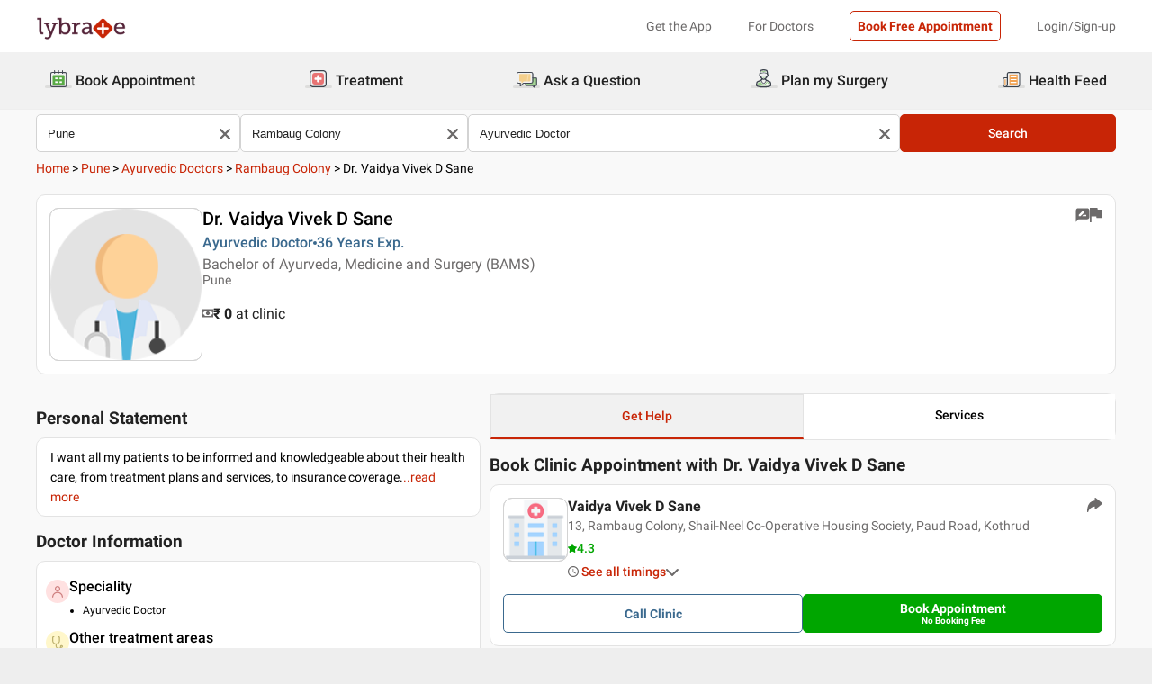

--- FILE ---
content_type: text/html; charset=utf-8
request_url: https://www.lybrate.com/pune/doctor/dr-vaidya-vivek-d-sane-ayurveda
body_size: 33723
content:
<!DOCTYPE html><html lang="en"><head><meta charSet="utf-8"/><meta name="viewport" content="width=device-width, initial-scale=1.0, maximum-scale=1.0,user-scalable=0"/><script type="application/ld+json">{"@context":"http://schema.org","@type":"Organization","name":"Lybrate ","logo":"https://www.lybrate.com/img/lybrate-logo-pure-white-small.png","telephone":"090  2905  9702","url":"https://www.lybrate.com/","email":"hello@lybrate.com","sameAs":["https://twitter.com/lybrate","https://www.instagram.com/lybrate/","https://www.facebook.com/lybrate","https://www.linkedin.com/company/lybrate"],"contactPoint":{"@type":"ContactPoint","telephone":"+91 90155 59900","contactType":"customer service"}}</script><script type="application/ld+json">{"@context":"https://schema.org","@type":"Physician","url":"https://www.lybrate.com/pune/doctor/dr-vaidya-vivek-d-sane-ayurveda","image":"https://assets.lybrate.com/null","name":"Dr. Vaidya Vivek D Sane","medicalSpecialty":"Ayurvedic Doctor","currenciesAccepted":"INR","priceRange":"0","description":"I want all my patients to be informed and knowledgeable about their health care, from treatment plans and services, to insurance coverage.","address":{"@context":"https://schema.org","@type":"PostalAddress","streetaddress":"13, Rambaug Colony, Shail-Neel Co-Operative Housing Society, Paud Road, Kothrud","addressLocality":"Rambaug Colony","addressRegion":"Pune","postalCode":"411038"},"geo":{"@context":"https://schema.org","@type":"GeoCoordinates","longitude":73.8149040000001,"latitude":18.509813},"makesOffer":{"@context":"https://schema.org","@type":"Offer","itemOffered":[{"@type":"Service","url":"https://www.lybrate.com/pune/doctors-for-gastric-problem","name":"Gastrointestinal Disorders"},{"@type":"Service","url":"https://www.lybrate.com/pune/doctors-for-acne-treatment","name":"Acne Treatment"},{"@type":"Service","url":"https://www.lybrate.com/pune/doctors-for-panchakarma","name":"Panchakarma Treatment"},{"@type":"Service","url":"https://www.lybrate.com/pune/doctors-for-erectile-dysfunction","name":"Treatment Of Erectile Dysfunction"},{"@type":"Service","url":"https://www.lybrate.com/pune/doctors-for-male-sexual-problems","name":"Treatment Of Male Sexual Problems"},{"@type":"Service","url":"https://www.lybrate.com/pune/doctors-for-vaccination","name":"Vaccination"},{"@type":"Service","url":"https://www.lybrate.com/pune/doctors-for-diet-planning","name":"Diet Planning"},{"@type":"Service","url":"https://www.lybrate.com/pune/doctors-for-skin-care","name":"Skin Care Treatment"},{"@type":"Service","url":"https://www.lybrate.com/pune/doctors-for-migraine-treatment","name":"Treatment of Migraine Treatment"},{"@type":"Service","url":"https://www.lybrate.com/pune/doctors-for-female-sexual-problems","name":"Treatment Of Female Sexual Problems"},{"@type":"Service","url":"https://www.lybrate.com/pune/doctors-for-sexually-transmitted-disease-std-treatment","name":"Sexually Transmitted Disease (Std) Treatment"},{"@type":"Service","url":"https://www.lybrate.com/pune/doctors-for-allergy-treatment","name":"Allergy Treatment"},{"@type":"Service","url":"https://www.lybrate.com/pune/doctors-for-cysts","name":"Cysts Removal Procedure"},{"@type":"Service","url":"https://www.lybrate.com/pune/doctors-for-chronic-skin-allergy","name":"Chronic Skin Allergy Treatment"},{"@type":"Service","url":"https://www.lybrate.com/pune/doctors-for-hypothyroid-treatment","name":"Hypothyroid Treatment"},{"@type":"Service","url":"https://www.lybrate.com/pune/doctors-for-pregnancy-problems","name":"Treatment Of Pregnancy Problems"},{"@type":"Service","url":"https://www.lybrate.com/pune/doctors-for-dengue-treatment","name":"Dengue Treatment"},{"@type":"Service","url":"https://www.lybrate.com/pune/doctors-for-skin-treatment","name":"Skin Treatment"},{"@type":"Service","url":"https://www.lybrate.com/pune/doctors-for-siddha","name":"Siddha Treatment"},{"@type":"Service","url":"https://www.lybrate.com/pune/doctors-for-slimming","name":"Slimming Treatment"}]}}</script><script type="application/ld+json">{"@context":"https://schema.org","@type":"MedicalClinic","name":"Vaidya Vivek D Sane","url":"pune/clinic/vaidya-vivek-d-sane-rambaug-colony","mainEntityOfPage":"pune/clinic/vaidya-vivek-d-sane-rambaug-colony","hasMap":"https://maps.google.com/maps?q=18.509813,73.8149040000001","currenciesAccepted":"INR","priceRange":0,"openingHours":"{\"MON-SAT\":[\"06:00 PM - 09:00 PM\"]}","address":{"@context":"https://schema.org","@type":"PostalAddress","streetAddress":"13, Rambaug Colony, Shail-Neel Co-Operative Housing Society, Paud Road, Kothrud","addressRegion":"Pune","postalCode":"411038","addressCountry":{"@context":"https://schema.org","@type":"Country","name":"India"}},"geo":{"@context":"https://schema.org","@type":"GeoCoordinates","longitude":73.8149040000001,"latitude":18.509813}}</script><script type="application/ld+json">{"@context":"https://schema.org","@type":"BreadcrumbList","itemListElement":[{"@type":"ListItem","position":"1","name":"Home","item":{"@type":"Thing","@id":"/"}},{"@type":"ListItem","position":"2","name":"Pune","item":{"@type":"Thing","@id":"/pune"}},{"@type":"ListItem","position":"3","name":"Ayurvedic Doctors","item":{"@type":"Thing","@id":"/pune/ayurveda"}},{"@type":"ListItem","position":"4","name":"Rambaug Colony","item":{"@type":"Thing","@id":"/pune/ayurveda/rambaug-colony-pune"}},{"@type":"ListItem","position":"5","name":"Dr. Vaidya Vivek D Sane"}]}</script><script type="application/ld+json">{"@context":"https://schema.org","@type":"WebPage","name":"Dr. Vaidya Vivek D Sane","datePublished":"","url":"https://www.lybrate.com/pune/doctor/dr-vaidya-vivek-d-sane-ayurveda"}</script><title>Dr. Vaidya Vivek D Sane - Book Appointment, Consult Online, View Fees, Contact Number, Feedbacks | Ayurvedic Doctor in Pune</title><meta content="index, follow" name="robots"/><meta id="pageview" data-value="PPV"/><meta name="description" content="Dr. Vaidya Vivek D Sane is an Ayurvedic Doctor in Rambaug Colony, Pune. Book Appointment, Consult Online, View Doctor Fees, Contact Number, User Reviews and Ratings for Dr. Vaidya Vivek D Sane | Lybrate"/><meta property="og:title" content="Dr. Vaidya Vivek D Sane - Book Appointment, Consult Online, View Fees, Contact Number, Feedbacks | Ayurvedic Doctor in Pune"/><meta name="twitter:title" content="Dr. Vaidya Vivek D Sane - Book Appointment, Consult Online, View Fees, Contact Number, Feedbacks | Ayurvedic Doctor in Pune"/><meta property="og:type" content="article"/><meta name="twitter:card" content="summary_large_image"/><meta property="og:description" content="Dr. Vaidya Vivek D Sane is an Ayurvedic Doctor in Rambaug Colony, Pune. Book Appointment, Consult Online, View Doctor Fees, Contact Number, User Reviews and Ratings for Dr. Vaidya Vivek D Sane | Lybrate"/><meta name="twitter:description" content="Dr. Vaidya Vivek D Sane is an Ayurvedic Doctor in Rambaug Colony, Pune. Book Appointment, Consult Online, View Doctor Fees, Contact Number, User Reviews and Ratings for Dr. Vaidya Vivek D Sane | Lybrate"/><meta property="og:image" content="https://assets.lybrate.com/null"/><meta name="twitter:image" content="https://assets.lybrate.com/null"/><meta property="og:url" content="https://www.lybrate.com/pune/doctor/dr-vaidya-vivek-d-sane-ayurveda"/><meta property="og:site_name" content="Lybrate"/><meta name="twitter:site" content="@Lybrate"/><meta name="baseProfileUrl" href="https://www.lybrate.com/pune/doctor/dr-vaidya-vivek-d-sane-ayurveda"/><link rel="amphtml" href="https://www.lybrate.com/amp/pune/doctor/dr-vaidya-vivek-d-sane-ayurveda"/><link rel="canonical" href="https://www.lybrate.com/pune/doctor/dr-vaidya-vivek-d-sane-ayurveda"/><link rel="preload" as="image" imageSrcSet="https://assets.lybrate.com/f_auto,c_limit,w_128,q_auto/imgs/product/logos/Lybrate-Logo.png 1x, https://assets.lybrate.com/f_auto,c_limit,w_256,q_auto/imgs/product/logos/Lybrate-Logo.png 2x"/><link rel="preload" as="image" imageSrcSet="https://assets.lybrate.com/f_auto,c_limit,w_256,q_auto/imgs/tic/icon/image+(1).png 1x, https://assets.lybrate.com/f_auto,c_limit,w_384,q_auto/imgs/tic/icon/image+(1).png 2x"/><meta name="next-head-count" content="27"/><link rel="icon" sizes="32x32" href="https://assets.lybrate.com/imgs/tic/icon/favicon.ico"/><link rel="preconnect" crossorigin="anonymous" href="https://assets.lybrate.com"/><link rel="preconnect" crossorigin="anonymous" href="https://nu.lybcdn.com"/><link rel="preconnect" crossorigin="anonymous" href="https://ssl.widgets.webengage.com"/><link rel="preconnect" crossorigin="anonymous" href="https://www.googletagmanager.com"/><link rel="preload" href="https://nu.lybcdn.com/_next/static/media/02205c9944024f15-s.p.woff2" as="font" type="font/woff2" crossorigin="anonymous" data-next-font="size-adjust"/><link rel="preload" href="https://nu.lybcdn.com/_next/static/media/7d8c9b0ca4a64a5a-s.p.woff2" as="font" type="font/woff2" crossorigin="anonymous" data-next-font="size-adjust"/><link rel="preload" href="https://nu.lybcdn.com/_next/static/media/934c4b7cb736f2a3-s.p.woff2" as="font" type="font/woff2" crossorigin="anonymous" data-next-font="size-adjust"/><link rel="preload" href="https://nu.lybcdn.com/_next/static/media/627622453ef56b0d-s.p.woff2" as="font" type="font/woff2" crossorigin="anonymous" data-next-font="size-adjust"/><link rel="preload" href="https://nu.lybcdn.com/_next/static/media/0e4fe491bf84089c-s.p.woff2" as="font" type="font/woff2" crossorigin="anonymous" data-next-font="size-adjust"/><link rel="preload" href="https://nu.lybcdn.com/_next/static/media/8db47a8bf03b7d2f-s.p.woff2" as="font" type="font/woff2" crossorigin="anonymous" data-next-font="size-adjust"/><link rel="preload" href="https://nu.lybcdn.com/_next/static/css/8e401567be5d0bba.css" as="style"/><link rel="stylesheet" href="https://nu.lybcdn.com/_next/static/css/8e401567be5d0bba.css" data-n-g=""/><link rel="preload" href="https://nu.lybcdn.com/_next/static/css/75e7ff9582ccfb16.css" as="style"/><link rel="stylesheet" href="https://nu.lybcdn.com/_next/static/css/75e7ff9582ccfb16.css" data-n-p=""/><link rel="preload" href="https://nu.lybcdn.com/_next/static/css/8cd4fe74c4bca7bd.css" as="style"/><link rel="stylesheet" href="https://nu.lybcdn.com/_next/static/css/8cd4fe74c4bca7bd.css" data-n-p=""/><link rel="preload" href="https://nu.lybcdn.com/_next/static/css/d54b72bfff2aaea5.css" as="style"/><link rel="stylesheet" href="https://nu.lybcdn.com/_next/static/css/d54b72bfff2aaea5.css" data-n-p=""/><noscript data-n-css=""></noscript><script defer="" nomodule="" src="https://nu.lybcdn.com/_next/static/chunks/polyfills-c67a75d1b6f99dc8.js"></script><script src="https://nu.lybcdn.com/_next/static/chunks/webpack-5a6ab96978f55368.js" defer=""></script><script src="https://nu.lybcdn.com/_next/static/chunks/framework-14c8c3b37f6d2684.js" defer=""></script><script src="https://nu.lybcdn.com/_next/static/chunks/main-ab475e999951148f.js" defer=""></script><script src="https://nu.lybcdn.com/_next/static/chunks/pages/_app-2e0177eb4d62f08d.js" defer=""></script><script src="https://nu.lybcdn.com/_next/static/chunks/5675-d2ff674390434ad8.js" defer=""></script><script src="https://nu.lybcdn.com/_next/static/chunks/1410-e64dd700731d0da3.js" defer=""></script><script src="https://nu.lybcdn.com/_next/static/chunks/9715-744aee12ba1d4943.js" defer=""></script><script src="https://nu.lybcdn.com/_next/static/chunks/6149-f422368d934914bf.js" defer=""></script><script src="https://nu.lybcdn.com/_next/static/chunks/9775-e9af23c4775d980c.js" defer=""></script><script src="https://nu.lybcdn.com/_next/static/chunks/2042-2501a3a0ba17a69f.js" defer=""></script><script src="https://nu.lybcdn.com/_next/static/chunks/533-20a77eb455085a28.js" defer=""></script><script src="https://nu.lybcdn.com/_next/static/chunks/9162-f9da319e6b4ffdae.js" defer=""></script><script src="https://nu.lybcdn.com/_next/static/chunks/5662-297f139170b7bb48.js" defer=""></script><script src="https://nu.lybcdn.com/_next/static/chunks/4640-a035cccc5d295e4c.js" defer=""></script><script src="https://nu.lybcdn.com/_next/static/chunks/5897-d62d7d9daa27b476.js" defer=""></script><script src="https://nu.lybcdn.com/_next/static/chunks/958-776e59988355e330.js" defer=""></script><script src="https://nu.lybcdn.com/_next/static/chunks/pages/%5BprimaryIndex%5D/doctor/%5BdoctorName%5D-8c402b1cd32aea36.js" defer=""></script><script src="https://nu.lybcdn.com/_next/static/1766049785324/_buildManifest.js" defer=""></script><script src="https://nu.lybcdn.com/_next/static/1766049785324/_ssgManifest.js" defer=""></script></head><body><div id="fontadd"></div><div id="portal"></div><div id="__next"><noscript><iframe src="https://www.googletagmanager.com/ns.html?id=GTM-KXVNPWN" height="0" width="0" style="display:none;visibility:hidden"></iframe></noscript><main class="__className_451117"><div><div style="margin-bottom:10px"><div class="headerLoggedOut_mainContainer__N812g"><div class="container"><div class="row gap-1"><div class="col-48-xs col-48-sm col-48-lg col-48-xl"><header class="headerLoggedOut_headerTopContainer__UwHuU"><div class="headerLoggedOut_lybLogo__Ikvvp"><span style="box-sizing:border-box;display:inline-block;overflow:hidden;width:initial;height:initial;background:none;opacity:1;border:0;margin:0;padding:0;position:relative;max-width:100%"><span style="box-sizing:border-box;display:block;width:initial;height:initial;background:none;opacity:1;border:0;margin:0;padding:0;max-width:100%"><img style="display:block;max-width:100%;width:initial;height:initial;background:none;opacity:1;border:0;margin:0;padding:0" alt="" aria-hidden="true" src="data:image/svg+xml,%3csvg%20xmlns=%27http://www.w3.org/2000/svg%27%20version=%271.1%27%20width=%27100%27%20height=%2730%27/%3e"/></span><img alt="Lybrate Logo" srcSet="https://assets.lybrate.com/f_auto,c_limit,w_128,q_auto/imgs/product/logos/Lybrate-Logo.png 1x, https://assets.lybrate.com/f_auto,c_limit,w_256,q_auto/imgs/product/logos/Lybrate-Logo.png 2x" src="https://assets.lybrate.com/f_auto,c_limit,w_256,q_auto/imgs/product/logos/Lybrate-Logo.png" decoding="async" data-nimg="intrinsic" style="position:absolute;top:0;left:0;bottom:0;right:0;box-sizing:border-box;padding:0;border:none;margin:auto;display:block;width:0;height:0;min-width:100%;max-width:100%;min-height:100%;max-height:100%;object-fit:cover"/></span></div><div class="headerLoggedOut_rightSection__JqqQn"><div class="headerLoggedOut_headText__Y_Qpx">Get the App</div><div class="headerLoggedOut_headText__Y_Qpx" href="https://doctor.lybrate.com/">For Doctors</div><div class="headerLoggedOut_headText__Y_Qpx"><button type="button" class="button_btn-red__o0Vg_" style="width:100%;height:auto;padding:0.5rem" id=":R5pba6:">Book Free Appointment</button></div><div class="headerLoggedOut_headText__Y_Qpx">Login/Sign-up</div></div></header></div></div></div></div><header class="headerBottom_mainContainer__L3xo8"><div class="container"><div class="row gap-1"><div class="col-48-xs col-48-sm col-48-lg col-48-xl"><div class="headerBottom_headerContainer__wahuS"><div class="headerBottom_headWrapper__ggsM1"><div><svg xmlns="http://www.w3.org/2000/svg" width="30" height="30" viewBox="0 0 30 30" fill="none"><rect y="22" width="30" height="3" rx="1.5" fill="#DDDDDC"></rect><path d="M20.6961 10.5392H9.48669C8.95268 10.5392 8.51978 10.9721 8.51978 11.5061V20.9474C8.51978 21.4814 8.95268 21.9143 9.48669 21.9143H20.6961C21.2301 21.9143 21.663 21.4814 21.663 20.9474V11.5061C21.663 10.9721 21.2301 10.5392 20.6961 10.5392Z" fill="#59AB46"></path><path d="M22.3768 23.9171H7.80391C7.34598 23.9171 6.9068 23.7352 6.58299 23.4114C6.25918 23.0875 6.07727 22.6484 6.07727 22.1904V8.82622C6.07727 8.36829 6.25918 7.92911 6.58299 7.6053C6.9068 7.2815 7.34598 7.09958 7.80391 7.09958H22.3768C22.6035 7.09958 22.828 7.14424 23.0375 7.23102C23.247 7.31779 23.4374 7.44497 23.5977 7.6053C23.758 7.76564 23.8852 7.95599 23.972 8.16547C24.0587 8.37496 24.1034 8.59948 24.1034 8.82622V22.1973C24.1016 22.6541 23.9189 23.0915 23.5953 23.4138C23.2716 23.7361 22.8335 23.9171 22.3768 23.9171ZM7.80391 8.03197C7.59382 8.03377 7.39284 8.11804 7.24428 8.2666C7.09572 8.41516 7.01146 8.61613 7.00966 8.82622V22.1973C7.01146 22.4074 7.09572 22.6084 7.24428 22.757C7.39284 22.9055 7.59382 22.9898 7.80391 22.9916H22.3768C22.4811 22.9916 22.5844 22.971 22.6807 22.9311C22.7771 22.8912 22.8646 22.8327 22.9384 22.759C23.0121 22.6852 23.0706 22.5976 23.1106 22.5013C23.1505 22.4049 23.171 22.3017 23.171 22.1973V8.82622C23.171 8.61557 23.0873 8.41355 22.9384 8.2646C22.7894 8.11565 22.5874 8.03197 22.3768 8.03197H7.80391Z" fill="#434A54"></path><path d="M22.3755 24H7.80261C7.32453 24 6.86603 23.8101 6.52797 23.4721C6.18992 23.134 6 22.6755 6 22.1974V8.82629C6 8.3482 6.18992 7.8897 6.52797 7.55164C6.86603 7.21359 7.32453 7.02368 7.80261 7.02368H22.3755C22.8542 7.02368 23.3134 7.21336 23.6526 7.55122C23.9917 7.88908 24.1832 8.34757 24.185 8.82629V22.1974C24.1832 22.6761 23.9917 23.1346 23.6526 23.4725C23.3134 23.8103 22.8542 24 22.3755 24ZM7.80261 7.17563C7.36603 7.17745 6.94795 7.35216 6.63988 7.66152C6.33181 7.97088 6.15885 8.3897 6.15885 8.82629V22.1974C6.15885 22.634 6.33181 23.0528 6.63988 23.3622C6.94795 23.6715 7.36603 23.8462 7.80261 23.8481H22.3755C22.8133 23.8481 23.2331 23.6742 23.5427 23.3646C23.8522 23.055 24.0261 22.6352 24.0261 22.1974V8.82629C24.0261 8.3885 23.8522 7.96866 23.5427 7.6591C23.2331 7.34953 22.8133 7.17563 22.3755 7.17563H7.80261ZM22.3755 23.0607H7.80261C7.68775 23.0607 7.57402 23.038 7.46799 22.9938C7.36195 22.9497 7.26572 22.8849 7.18482 22.8034C7.10392 22.7219 7.03996 22.6251 6.99663 22.5187C6.95331 22.4124 6.93147 22.2984 6.93239 22.1836V8.82629C6.93147 8.71143 6.95331 8.59752 6.99663 8.49114C7.03996 8.38476 7.10392 8.28801 7.18482 8.20647C7.26572 8.12493 7.36195 8.06022 7.46799 8.01606C7.57402 7.97189 7.68775 7.94916 7.80261 7.94916H22.3755C22.4918 7.94733 22.6074 7.96867 22.7154 8.01193C22.8234 8.05519 22.9217 8.1195 23.0046 8.20114C23.0876 8.28277 23.1534 8.38008 23.1984 8.48741C23.2433 8.59474 23.2664 8.70993 23.2664 8.82629V22.1974C23.2664 22.3138 23.2433 22.429 23.1984 22.5363C23.1534 22.6436 23.0876 22.7409 23.0046 22.8226C22.9217 22.9042 22.8234 22.9685 22.7154 23.0118C22.6074 23.055 22.4918 23.0764 22.3755 23.0745V23.0607ZM7.80261 8.09419C7.61944 8.09419 7.44377 8.16697 7.31425 8.29649C7.18472 8.42601 7.11196 8.60167 7.11196 8.78485V22.156C7.11196 22.3391 7.18472 22.5148 7.31425 22.6443C7.44377 22.7739 7.61944 22.8466 7.80261 22.8466H22.3755C22.5586 22.8466 22.7343 22.7739 22.8638 22.6443C22.9934 22.5148 23.0661 22.3391 23.0661 22.156V8.82629C23.0661 8.64311 22.9934 8.46745 22.8638 8.33793C22.7343 8.2084 22.5586 8.13563 22.3755 8.13563L7.80261 8.09419Z" fill="#444A54"></path><path d="M15.0886 9.01275C14.9659 9.01275 14.8482 8.96399 14.7614 8.87721C14.6746 8.79043 14.6259 8.67273 14.6259 8.55001V5.54564C14.6259 5.42292 14.6746 5.30522 14.7614 5.21844C14.8482 5.13166 14.9659 5.08292 15.0886 5.08292C15.212 5.0829 15.3304 5.13143 15.4183 5.21802C15.5061 5.30461 15.5564 5.42229 15.5582 5.54564V8.55001C15.5564 8.67336 15.5061 8.79106 15.4183 8.87765C15.3304 8.96424 15.212 9.01277 15.0886 9.01275Z" fill="#434A54"></path><path d="M15.0885 9.09561C14.9443 9.09382 14.8066 9.03576 14.7046 8.93382C14.6027 8.83189 14.5446 8.69414 14.5428 8.54999V5.54562C14.5428 5.40092 14.6003 5.26215 14.7027 5.15983C14.805 5.0575 14.9438 5 15.0885 5C15.2332 5 15.372 5.0575 15.4743 5.15983C15.5766 5.26215 15.6341 5.40092 15.6341 5.54562V8.54999C15.6341 8.62164 15.62 8.69258 15.5925 8.75878C15.5651 8.82497 15.5249 8.88514 15.4743 8.9358C15.4236 8.98647 15.3635 9.02665 15.2973 9.05407C15.2311 9.08149 15.1601 9.09561 15.0885 9.09561ZM15.0885 5.15886C14.9859 5.15886 14.8875 5.19962 14.815 5.27215C14.7424 5.34468 14.7017 5.44305 14.7017 5.54562V8.54999C14.7017 8.65256 14.7424 8.75093 14.815 8.82346C14.8875 8.896 14.9859 8.93675 15.0885 8.93675C15.191 8.93675 15.2894 8.896 15.3619 8.82346C15.4345 8.75093 15.4752 8.65256 15.4752 8.54999V5.54562C15.4752 5.49483 15.4652 5.44455 15.4458 5.39762C15.4264 5.3507 15.3979 5.30806 15.3619 5.27215C15.326 5.23623 15.2834 5.20774 15.2365 5.1883C15.1896 5.16887 15.1393 5.15886 15.0885 5.15886Z" fill="#444A54"></path><path d="M10.6051 9.01275C10.4823 9.01275 10.3646 8.96399 10.2779 8.87721C10.1911 8.79043 10.1423 8.67273 10.1423 8.55001V5.54564C10.1423 5.42292 10.1911 5.30522 10.2779 5.21844C10.3646 5.13166 10.4823 5.08292 10.6051 5.08292C10.7278 5.08292 10.8455 5.13166 10.9323 5.21844C11.0191 5.30522 11.0678 5.42292 11.0678 5.54564V8.55001C11.0678 8.67273 11.0191 8.79043 10.9323 8.87721C10.8455 8.96399 10.7278 9.01275 10.6051 9.01275Z" fill="#434A54"></path><path d="M10.6054 9.09561C10.5338 9.09561 10.4628 9.08149 10.3966 9.05407C10.3304 9.02665 10.2703 8.98647 10.2196 8.9358C10.169 8.88514 10.1288 8.82497 10.1013 8.75878C10.0739 8.69258 10.0598 8.62164 10.0598 8.54999V5.54562C10.0598 5.40092 10.1173 5.26215 10.2196 5.15983C10.322 5.0575 10.4607 5 10.6054 5C10.7501 5 10.8889 5.0575 10.9912 5.15983C11.0936 5.26215 11.1511 5.40092 11.1511 5.54562V8.54999C11.1493 8.69414 11.0912 8.83189 10.9893 8.93382C10.8873 9.03576 10.7496 9.09382 10.6054 9.09561ZM10.6054 5.15886C10.5029 5.15886 10.4045 5.19962 10.3319 5.27215C10.2594 5.34468 10.2187 5.44305 10.2187 5.54562V8.54999C10.2187 8.65256 10.2594 8.75093 10.3319 8.82346C10.4045 8.896 10.5029 8.93675 10.6054 8.93675C10.708 8.93675 10.8064 8.896 10.8789 8.82346C10.9515 8.75093 10.9922 8.65256 10.9922 8.54999V5.54562C10.9922 5.44305 10.9515 5.34468 10.8789 5.27215C10.8064 5.19962 10.708 5.15886 10.6054 5.15886Z" fill="#444A54"></path><path d="M19.5711 9.01269C19.4484 9.01269 19.3307 8.96392 19.2439 8.87714C19.1571 8.79036 19.1084 8.67267 19.1084 8.54994V5.54558C19.1223 5.43171 19.1774 5.32686 19.2632 5.25081C19.3491 5.17477 19.4599 5.13278 19.5746 5.13278C19.6893 5.13278 19.8001 5.17477 19.8859 5.25081C19.9718 5.32686 20.0269 5.43171 20.0408 5.54558V8.54994C20.0408 8.61129 20.0286 8.67204 20.0049 8.72863C19.9812 8.78523 19.9465 8.83655 19.9028 8.87961C19.8591 8.92267 19.8073 8.95661 19.7503 8.97945C19.6934 9.0023 19.6325 9.01361 19.5711 9.01269Z" fill="#434A54"></path><path d="M19.572 9.09561C19.4278 9.09382 19.2901 9.03576 19.1882 8.93382C19.0862 8.83189 19.0282 8.69414 19.0264 8.54999V5.54562C19.0264 5.47397 19.0405 5.40303 19.0679 5.33683C19.0953 5.27064 19.1355 5.21049 19.1862 5.15983C19.2368 5.10916 19.297 5.06896 19.3632 5.04154C19.4294 5.01412 19.5003 5 19.572 5C19.6436 5 19.7146 5.01412 19.7808 5.04154C19.847 5.06896 19.9071 5.10916 19.9578 5.15983C20.0085 5.21049 20.0487 5.27064 20.0761 5.33683C20.1035 5.40303 20.1176 5.47397 20.1176 5.54562V8.54999C20.1176 8.62164 20.1035 8.69258 20.0761 8.75878C20.0487 8.82497 20.0085 8.88514 19.9578 8.9358C19.9071 8.98647 19.847 9.02665 19.7808 9.05407C19.7146 9.08149 19.6436 9.09561 19.572 9.09561ZM19.572 5.15886C19.47 5.16063 19.3726 5.20196 19.3005 5.27411C19.2283 5.34626 19.187 5.4436 19.1852 5.54562V8.54999C19.187 8.65201 19.2283 8.74935 19.3005 8.8215C19.3726 8.89365 19.47 8.93498 19.572 8.93675C19.6746 8.93675 19.7729 8.896 19.8455 8.82346C19.918 8.75093 19.9588 8.65256 19.9588 8.54999V5.54562C19.9588 5.44305 19.918 5.34468 19.8455 5.27215C19.7729 5.19962 19.6746 5.15886 19.572 5.15886Z" fill="#444A54"></path><path d="M13.9429 13.2121H11.3391V15.0768H13.9429V13.2121Z" fill="white"></path><path d="M18.8465 13.2121H16.2427V15.0768H18.8465V13.2121Z" fill="white"></path><path d="M13.9429 17.3766H11.3391V19.2413H13.9429V17.3766Z" fill="white"></path><path d="M18.8465 17.3766H16.2427V19.2413H18.8465V17.3766Z" fill="white"></path></svg></div><div class="headerBottom_headText__ik0EW">Book Appointment</div></div><div class="headerBottom_headWrapper__ggsM1"><div><svg xmlns="http://www.w3.org/2000/svg" width="30" height="30" viewBox="0 0 30 30" fill="none"><rect y="22" width="30" height="3" rx="1.5" fill="#DDDDDC"></rect><path d="M18.4476 8.08612H10.5644C9.19248 8.08612 8.08032 9.19829 8.08032 10.5702V18.4534C8.08032 19.8254 9.19248 20.9375 10.5644 20.9375H18.4476C19.8196 20.9375 20.9317 19.8254 20.9317 18.4534V10.5702C20.9317 9.19829 19.8196 8.08612 18.4476 8.08612Z" fill="#E87474"></path><path d="M18.4724 15.1076C18.4725 15.1935 18.4551 15.2786 18.4213 15.3576C18.3875 15.4367 18.3379 15.508 18.2757 15.5673C18.2134 15.6265 18.1398 15.6725 18.0592 15.7025C17.9786 15.7324 17.8928 15.7456 17.807 15.7413H15.7601V17.7881C15.7636 17.9614 15.6993 18.1292 15.581 18.2559C15.4626 18.3825 15.2995 18.458 15.1264 18.4662H13.9351C13.763 18.458 13.6009 18.3834 13.4827 18.2582C13.3645 18.1329 13.2995 17.9667 13.3014 17.7945V15.754H11.2545C11.1666 15.754 11.0796 15.7365 10.9984 15.7027C10.9173 15.6689 10.8436 15.6193 10.7818 15.5568C10.7199 15.4944 10.671 15.4203 10.638 15.3388C10.6049 15.2573 10.5883 15.1702 10.5891 15.0822V13.9162C10.589 13.8303 10.6064 13.7452 10.6402 13.6662C10.674 13.5872 10.7236 13.5158 10.7858 13.4565C10.8481 13.3973 10.9217 13.3513 11.0023 13.3214C11.0828 13.2915 11.1687 13.2782 11.2545 13.2825H13.3014V11.2357C13.2971 11.1483 13.3101 11.0609 13.3397 10.9785C13.3692 10.8962 13.4148 10.8204 13.4736 10.7557C13.5325 10.6909 13.6035 10.6384 13.6827 10.6012C13.7619 10.5639 13.8476 10.5427 13.9351 10.5386H15.1391C15.2251 10.5385 15.3101 10.5559 15.3892 10.5897C15.4682 10.6235 15.5395 10.673 15.5988 10.7353C15.6581 10.7975 15.7041 10.8712 15.734 10.9517C15.7639 11.0323 15.7771 11.1182 15.7728 11.204V13.2508H17.8196C17.9056 13.2507 17.9907 13.2681 18.0697 13.3019C18.1487 13.3357 18.22 13.3853 18.2793 13.4475C18.3386 13.5098 18.3846 13.5834 18.4145 13.664C18.4444 13.7446 18.4576 13.8304 18.4533 13.9162L18.4724 15.1076Z" fill="white"></path><path d="M22.883 6.15334C22.5234 5.78912 22.0952 5.49969 21.6232 5.30175C21.1511 5.1038 20.6446 5.00124 20.1328 5H8.89093C7.8595 5.00168 6.87079 5.41216 6.14146 6.14148C5.41214 6.87081 5.00168 7.8595 5 8.89093V20.1391C5.00168 21.1705 5.41214 22.1592 6.14146 22.8885C6.87079 23.6179 7.8595 24.0283 8.89093 24.03H20.1201C21.152 24.03 22.1417 23.6201 22.8714 22.8904C23.6011 22.1607 24.011 21.171 24.011 20.1391V8.90994C24.0153 8.39859 23.9178 7.89149 23.7242 7.41822C23.5305 6.94495 23.2446 6.51497 22.883 6.15334ZM22.7436 20.1391C22.7419 20.8344 22.465 21.5007 21.9733 21.9923C21.4817 22.484 20.8154 22.7609 20.1201 22.7626H8.89093C8.19564 22.7609 7.52931 22.484 7.03767 21.9923C6.54603 21.5007 6.26907 20.8344 6.2674 20.1391V8.89093C6.26907 8.19564 6.54603 7.52929 7.03767 7.03765C7.52931 6.54601 8.19564 6.26907 8.89093 6.2674H20.1201C20.8154 6.27364 21.4803 6.5537 21.9705 7.04686C22.2139 7.29187 22.4064 7.58262 22.5369 7.90237C22.6674 8.22213 22.7333 8.56458 22.7309 8.90994L22.7436 20.1391Z" fill="#3C434C"></path></svg></div><div class="headerBottom_headText__ik0EW">Treatment</div><div class="headerBottom_dropdownMenu__6M8Go"><ul class="dropdownmenu_menu__Bw6Py dropdownmenu_hidden__SgpU2"><li class="dropdownmenu_menu-item__nFBgi"><a href="/proctologist" class="dropdownmenu_menu-wrapper__cyQeW">Proctology</a><ul class="dropdownmenu_sub-menu__1E4TI" style="top:0"><li class="dropdownmenu_sub-menu-item__hcOk1"><a href="/doctors-for-piles-treatment">Piles Treatment</a></li><li class="dropdownmenu_sub-menu-item__hcOk1"><a href="/fistula">Fistula Treatment</a></li><li class="dropdownmenu_sub-menu-item__hcOk1"><a href="/treatment-for-fissure">Fissure Treatment</a></li><li class="dropdownmenu_sub-menu-item__hcOk1"><a href="/treatment-for-pilonidal-sinus">Pilonidal Sinus Treatment</a></li><li class="dropdownmenu_sub-menu-item__hcOk1"><a href="/rectal-prolapse">Rectal Prolapse</a></li></ul></li><li class="dropdownmenu_menu-item__nFBgi"><a href="/doctors-for-laparoscopic-surgeon" class="dropdownmenu_menu-wrapper__cyQeW">Laparoscopy</a><ul class="dropdownmenu_sub-menu__1E4TI" style="top:0"><li class="dropdownmenu_sub-menu-item__hcOk1"><a href="/treatment-for-hernia">Hernia Treatment</a></li><li class="dropdownmenu_sub-menu-item__hcOk1"><a href="/treatment-for-gallstones">Gallstones Treatment</a></li><li class="dropdownmenu_sub-menu-item__hcOk1"><a href="/treatment-for-appendicitis">Appendicitis</a></li><li class="dropdownmenu_sub-menu-item__hcOk1"><a href="/inguinal-hernia-surgery">Inguinal Hernia Treatment</a></li><li class="dropdownmenu_sub-menu-item__hcOk1"><a href="/umbilical-hernia-surgery">Umbilical Hernia Treatment</a></li></ul></li><li class="dropdownmenu_menu-item__nFBgi"><a href="/gynaecologist" class="dropdownmenu_menu-wrapper__cyQeW">Gynaecology</a><ul class="dropdownmenu_sub-menu__1E4TI" style="top:0"><li class="dropdownmenu_sub-menu-item__hcOk1"><a href="/doctors-for-abortion">Surgical Abortion</a></li><li class="dropdownmenu_sub-menu-item__hcOk1"><a href="/treatment-for-medical-termination-of-pregnancy">MTP</a></li><li class="dropdownmenu_sub-menu-item__hcOk1"><a href="/treatment-for-ectopic-pregnancy">Ectopic Pregnancy Treatment</a></li><li class="dropdownmenu_sub-menu-item__hcOk1"><a href="/treatment-for-molar-pregnancy">Molar Pregnancy Treatment</a></li><li class="dropdownmenu_sub-menu-item__hcOk1"><a href="/treatment-for-ovarian-cysts">Ovarian Cyst</a></li><li class="dropdownmenu_sub-menu-item__hcOk1"><a href="/treatment-for-miscarriage">Miscarriage Treatment</a></li><li class="dropdownmenu_sub-menu-item__hcOk1"><a href="/treatment-for-bartholin-cyst">Bartholin Cyst Treatment</a></li><li class="dropdownmenu_sub-menu-item__hcOk1"><a href="/treatment-for-endometriosis">Endometriosis Treatment</a></li><li class="dropdownmenu_sub-menu-item__hcOk1"><a href="/treatment-for-adenomyosis">Adenomyosis Treatment</a></li><li class="dropdownmenu_sub-menu-item__hcOk1"><a href="/treatment-for-pcos">PCOS-PCOD Treatment</a></li><li class="dropdownmenu_sub-menu-item__hcOk1"><a href="/pregnancy-care">Pregnancy Care Treatment</a></li><li class="dropdownmenu_sub-menu-item__hcOk1"><a href="/treatment-for-laser-vaginal-tightening">Laser Vaginal Tightening</a></li><li class="dropdownmenu_sub-menu-item__hcOk1"><a href="/treatment-for-hymenoplasty">Hymenoplasty</a></li><li class="dropdownmenu_sub-menu-item__hcOk1"><a href="/treatment-for-vaginoplasty">Vaginoplasty</a></li><li class="dropdownmenu_sub-menu-item__hcOk1"><a href="/treatment-for-labiaplasty">Labiaplasty</a></li><li class="dropdownmenu_sub-menu-item__hcOk1"><a href="/treatment-for-genital-warts">Vaginal Wart Removal</a></li></ul></li><li class="dropdownmenu_menu-item__nFBgi"><a href="/ear-nose-throat-ent-specialist" class="dropdownmenu_menu-wrapper__cyQeW">ENT</a><ul class="dropdownmenu_sub-menu__1E4TI" style="top:0"><li class="dropdownmenu_sub-menu-item__hcOk1"><a href="/treatment-for-tympanoplasty">Tympanoplasty</a></li><li class="dropdownmenu_sub-menu-item__hcOk1"><a href="/adenoidectomy">Adenoidectomy</a></li><li class="dropdownmenu_sub-menu-item__hcOk1"><a href="/treatment-of-sinus">Sinus Treatment</a></li><li class="dropdownmenu_sub-menu-item__hcOk1"><a href="/doctors-for-septoplasty">Septoplasty</a></li><li class="dropdownmenu_sub-menu-item__hcOk1"><a href="/mastoidectomy">Mastoidectomy</a></li><li class="dropdownmenu_sub-menu-item__hcOk1"><a href="/doctors-for-functional-endoscopic-sinus-surgery">FESS Surgery</a></li><li class="dropdownmenu_sub-menu-item__hcOk1"><a href="/treatment-for-thyroidectomy">Thyroidectomy</a></li><li class="dropdownmenu_sub-menu-item__hcOk1"><a href="/doctors-for-tonsillectomy">Tonsillectomy</a></li><li class="dropdownmenu_sub-menu-item__hcOk1"><a href="/doctors-for-septoplasty">Stapedectomy</a></li><li class="dropdownmenu_sub-menu-item__hcOk1"><a href="/myringotomy">Myringotomy</a></li><li class="dropdownmenu_sub-menu-item__hcOk1"><a href="/throat-surgery">Throat Surgery</a></li><li class="dropdownmenu_sub-menu-item__hcOk1"><a href="/doctors-for-ear-surgery">Ear Surgery</a></li><li class="dropdownmenu_sub-menu-item__hcOk1"><a href="/treatment-for-vocal-cord-polyps">Vocal Cord Polyps</a></li><li class="dropdownmenu_sub-menu-item__hcOk1"><a href="/treatment-for-nasal-polyp">Nasal Polyps</a></li><li class="dropdownmenu_sub-menu-item__hcOk1"><a href="/doctors-for-turbinate-reduction">Turbinate Reduction</a></li></ul></li><li class="dropdownmenu_menu-item__nFBgi"><a href="/urologist" class="dropdownmenu_menu-wrapper__cyQeW">Urology</a><ul class="dropdownmenu_sub-menu__1E4TI" style="top:0"><li class="dropdownmenu_sub-menu-item__hcOk1"><a href="/treatment-for-circumcision">Circumcision</a></li><li class="dropdownmenu_sub-menu-item__hcOk1"><a href="/treatment-for-stapler-circumcision">Stapler Circumcision</a></li><li class="dropdownmenu_sub-menu-item__hcOk1"><a href="/doctors-for-kidney-stones-treatment">Kidney Stones Treatment</a></li><li class="dropdownmenu_sub-menu-item__hcOk1"><a href="/doctors-for-hydrocele-treatment-surgical">Hydrocele</a></li><li class="dropdownmenu_sub-menu-item__hcOk1"><a href="/doctors-for-extracorporeal-shockwave-lithotripsy-eswl">ESWL</a></li><li class="dropdownmenu_sub-menu-item__hcOk1"><a href="/rirs">RIRS</a></li><li class="dropdownmenu_sub-menu-item__hcOk1"><a href="/doctors-for-percutaneous-nephrolithotomy">PCNL</a></li><li class="dropdownmenu_sub-menu-item__hcOk1"><a href="/ursl">URSL</a></li><li class="dropdownmenu_sub-menu-item__hcOk1"><a href="/treatment-for-enlarged-prostate">Enlarged Prostate</a></li><li class="dropdownmenu_sub-menu-item__hcOk1"><a href="/frenuloplasty">Frenuloplasty Surgery</a></li><li class="dropdownmenu_sub-menu-item__hcOk1"><a href="/balanitis">Balanitis</a></li><li class="dropdownmenu_sub-menu-item__hcOk1"><a href="/treatment-for-balanoposthitis">Balanoposthitis</a></li><li class="dropdownmenu_sub-menu-item__hcOk1"><a href="/paraphimosis-">Paraphimosis</a></li><li class="dropdownmenu_sub-menu-item__hcOk1"><a href="/treatment-for-foreskin-infection">Foreskin Infection</a></li><li class="dropdownmenu_sub-menu-item__hcOk1"><a href="/prostatectomy">Prostatectomy</a></li><li class="dropdownmenu_sub-menu-item__hcOk1"><a href="/treatment-for-tight-foreskin">Tight Foreskin</a></li><li class="dropdownmenu_sub-menu-item__hcOk1"><a href="/treatment-for-phimosis">Phimosis</a></li></ul></li><li class="dropdownmenu_menu-item__nFBgi"><a href="/cosmetic-plastic-surgeon" class="dropdownmenu_menu-wrapper__cyQeW">Aesthetics</a><ul class="dropdownmenu_sub-menu__1E4TI" style="top:0"><li class="dropdownmenu_sub-menu-item__hcOk1"><a href="/treatment-for-gynecomastia">Gynecomastia</a></li><li class="dropdownmenu_sub-menu-item__hcOk1"><a href="/treatment-for-liposuction">Liposuction</a></li><li class="dropdownmenu_sub-menu-item__hcOk1"><a href="/hair-transplant">Hair Transplant</a></li><li class="dropdownmenu_sub-menu-item__hcOk1"><a href="/doctors-for-lipoma-surgery">Lipoma Surgery</a></li><li class="dropdownmenu_sub-menu-item__hcOk1"><a href="/doctors-for-breast-lift-surgery">Breast Lift Surgery</a></li><li class="dropdownmenu_sub-menu-item__hcOk1"><a href="/treatment-for-sebaceous-cyst">Sebaceous Cyst Surgery</a></li><li class="dropdownmenu_sub-menu-item__hcOk1"><a href="/treatment-for-rhinoplasty">Rhinoplasty</a></li><li class="dropdownmenu_sub-menu-item__hcOk1"><a href="/doctors-for-breast-augmentation">Breast Augmentation Surgery</a></li><li class="dropdownmenu_sub-menu-item__hcOk1"><a href="/axillary-breast">Axillary Breast</a></li><li class="dropdownmenu_sub-menu-item__hcOk1"><a href="/doctors-for-tummy-tuck-surgery">Tummy Tuck</a></li><li class="dropdownmenu_sub-menu-item__hcOk1"><a href="/treatment-for-breast-lumps">Breast Lump</a></li><li class="dropdownmenu_sub-menu-item__hcOk1"><a href="/doctors-for-breast-reduction">Breast Reduction</a></li><li class="dropdownmenu_sub-menu-item__hcOk1"><a href="/treatment-for-double-chin">Double Chin</a></li><li class="dropdownmenu_sub-menu-item__hcOk1"><a href="/treatment-for-buccal-fat">Buccal Fat</a></li><li class="dropdownmenu_sub-menu-item__hcOk1"><a href="/treatment-for-ear-lobe-surgery">Earlobe Repair</a></li><li class="dropdownmenu_sub-menu-item__hcOk1"><a href="/doctors-for-blepharoplasty">Blepharoplasty</a></li><li class="dropdownmenu_sub-menu-item__hcOk1"><a href="/treatment-for-beard-transplant">Beard Transplant</a></li><li class="dropdownmenu_sub-menu-item__hcOk1"><a href="/treatment-for-cleft-lip">Cleft Lip</a></li></ul></li><li class="dropdownmenu_menu-item__nFBgi"><a href="/vascular-surgeon" class="dropdownmenu_menu-wrapper__cyQeW">Vascular</a><ul class="dropdownmenu_sub-menu__1E4TI" style="top:0"><li class="dropdownmenu_sub-menu-item__hcOk1"><a href="/doctors-for-deep-vein-thrombosis-treatment">DVT Treatment</a></li><li class="dropdownmenu_sub-menu-item__hcOk1"><a href="/varicose-veins-treatment">Varicose Veins Treatment</a></li><li class="dropdownmenu_sub-menu-item__hcOk1"><a href="/doctors-for-varicocele-treatment">Varicocele Treatment</a></li><li class="dropdownmenu_sub-menu-item__hcOk1"><a href="/treatment-for-diabetic-foot-ulcer">Diabetic Foot Ulcer Treatment</a></li><li class="dropdownmenu_sub-menu-item__hcOk1"><a href="/treatment-for-uterine-fibroids">Uterine Fibroids</a></li></ul></li><li class="dropdownmenu_menu-item__nFBgi"><a href="/orthopedist" class="dropdownmenu_menu-wrapper__cyQeW">Orthopedics</a><ul class="dropdownmenu_sub-menu__1E4TI" style="bottom:0"><li class="dropdownmenu_sub-menu-item__hcOk1"><a href="/treatment-for-knee-replacement">Knee Replacement</a></li><li class="dropdownmenu_sub-menu-item__hcOk1"><a href="/treatment-for-carpal-tunnel-syndrome">Carpal Tunnel Syndrome</a></li><li class="dropdownmenu_sub-menu-item__hcOk1"><a href="/treatment-for-acl-tear">ACL Tear Treatment</a></li><li class="dropdownmenu_sub-menu-item__hcOk1"><a href="/treatment-for-meniscus-tear">Meniscus Tear Treatment</a></li><li class="dropdownmenu_sub-menu-item__hcOk1"><a href="/treatment-for-hip-replacement">Hip Replacement Surgery</a></li><li class="dropdownmenu_sub-menu-item__hcOk1"><a href="/treatment-for-spine-surgery">Spine Surgery</a></li><li class="dropdownmenu_sub-menu-item__hcOk1"><a href="/treatment-for-shoulder-dislocation">Shoulder Dislocation</a></li><li class="dropdownmenu_sub-menu-item__hcOk1"><a href="/doctors-for-shoulder-replacement">Shoulder Replacement</a></li><li class="dropdownmenu_sub-menu-item__hcOk1"><a href="/treatment-for-rotator-cuff-repair">Rotator Cuff Repair</a></li><li class="dropdownmenu_sub-menu-item__hcOk1"><a href="/doctors-for-arthroscopy">Arthroscopy Surgery</a></li><li class="dropdownmenu_sub-menu-item__hcOk1"><a href="/doctors-for-knee-arthroscopy">Knee Arthroscopy</a></li><li class="dropdownmenu_sub-menu-item__hcOk1"><a href="/treatment-for-shoulder-arthroscopy">Shoulder Arthroscopy</a></li><li class="dropdownmenu_sub-menu-item__hcOk1"><a href="/doctors-for-total-knee-replacement-surgery">Total Knee Replacement</a></li></ul></li><li class="dropdownmenu_menu-item__nFBgi"><a href="/ophthalmologist" class="dropdownmenu_menu-wrapper__cyQeW">Ophthalmology</a><ul class="dropdownmenu_sub-menu__1E4TI" style="bottom:0"><li class="dropdownmenu_sub-menu-item__hcOk1"><a href="/lasik-eye-surgery">Lasik Eye Surgery</a></li><li class="dropdownmenu_sub-menu-item__hcOk1"><a href="/treatment-for-diabetic-retinopathy">Diabetic Retinopathy</a></li><li class="dropdownmenu_sub-menu-item__hcOk1"><a href="/doctors-for-cataract-surgery">Cataract Surgery</a></li><li class="dropdownmenu_sub-menu-item__hcOk1"><a href="/treatment-for-retinal-detachment">Retinal Detachment</a></li><li class="dropdownmenu_sub-menu-item__hcOk1"><a href="/doctors-for-glaucoma-surgery">Glaucoma Treatment</a></li><li class="dropdownmenu_sub-menu-item__hcOk1"><a href="/treatment-for-squint-eye-surgery">Squint Surgery</a></li><li class="dropdownmenu_sub-menu-item__hcOk1"><a href="/doctors-for-vitrectomy">Vitrectomy</a></li><li class="dropdownmenu_sub-menu-item__hcOk1"><a href="/doctors-for-prk-lasik-surgery">PRK Lasik</a></li><li class="dropdownmenu_sub-menu-item__hcOk1"><a href="/doctors-for-smile-lasik-surgery">SMILE Lasik surgery</a></li><li class="dropdownmenu_sub-menu-item__hcOk1"><a href="/doctors-for-femto-lasik-surgery">FEMTO Lasik surgery</a></li><li class="dropdownmenu_sub-menu-item__hcOk1"><a href="/doctors-for-icl-surgery">ICL surgery</a></li><li class="dropdownmenu_sub-menu-item__hcOk1"><a href="/doctors-for-contoura-vision">Contoura Vision</a></li></ul></li><li class="dropdownmenu_menu-item__nFBgi"><a href="/treatment-for-fertility" class="dropdownmenu_menu-wrapper__cyQeW">Fertility</a><ul class="dropdownmenu_sub-menu__1E4TI" style="bottom:0"><li class="dropdownmenu_sub-menu-item__hcOk1"><a href="/ivf">IVF Treatment</a></li><li class="dropdownmenu_sub-menu-item__hcOk1"><a href="/doctors-for-intrauterine-insemination-iui">IUI Treatment</a></li><li class="dropdownmenu_sub-menu-item__hcOk1"><a href="/female-infertility">Female Infertility</a></li><li class="dropdownmenu_sub-menu-item__hcOk1"><a href="/doctors-for-male-infertility-treatment">Male Infertility</a></li><li class="dropdownmenu_sub-menu-item__hcOk1"><a href="/doctors-for-egg-freezing">Egg Freezing</a></li></ul></li><li class="dropdownmenu_menu-item__nFBgi"><a href="/dentist" class="dropdownmenu_menu-wrapper__cyQeW">Dentistry</a><ul class="dropdownmenu_sub-menu__1E4TI" style="bottom:0"><li class="dropdownmenu_sub-menu-item__hcOk1"><a href="/doctors-for-dental-implants">Dental Implant Surgery</a></li><li class="dropdownmenu_sub-menu-item__hcOk1"><a href="/doctors-for-dental-braces">Dental Braces</a></li><li class="dropdownmenu_sub-menu-item__hcOk1"><a href="/teeth-aligners">Teeth Aligners</a></li></ul></li></ul></div></div><a href="/lp/questions/ask?lpt=HOME"><div class="headerBottom_headWrapper__ggsM1"><div><svg xmlns="http://www.w3.org/2000/svg" width="30" height="30" viewBox="0 0 30 30" fill="none"><rect y="22" width="30" height="3" rx="1.5" fill="#DDDDDC"></rect><path d="M21.7936 14.1601L22.3486 13.5982H25.8292L26.5349 14.8589L26.3088 21.6421L23.6778 22.1285L23.5476 23.1289L23.6847 23.9099L22.0608 22.4368L21.0194 21.923L14.3185 21.9093L13.9417 20.6828L14.0102 19.518H20.6288L21.9169 17.949L21.7936 14.1601Z" fill="#9FD18F"></path><g opacity="0.15"><path d="M24.6588 13.9476H23.446V21.7585H24.6588V13.9476Z" fill="white"></path></g><path d="M23.5003 24.3345C23.384 24.3319 23.2724 24.2882 23.1852 24.2112L21.2736 22.4229H14.7988C14.4547 22.4229 14.1246 22.2867 13.8806 22.0441C13.6367 21.8014 13.4988 21.472 13.4969 21.128V19.5452C13.5107 19.4323 13.5654 19.3283 13.6506 19.2528C13.7358 19.1774 13.8456 19.1357 13.9594 19.1357C14.0732 19.1357 14.1831 19.1774 14.2683 19.2528C14.3535 19.3283 14.4081 19.4323 14.4219 19.5452V21.128C14.4237 21.2267 14.4642 21.3208 14.5347 21.39C14.6052 21.4592 14.7 21.498 14.7988 21.498H21.3284C21.5298 21.5011 21.7228 21.5793 21.8696 21.7172L23.0413 22.8066V22.2996C23.0413 22.0882 23.1248 21.8853 23.2736 21.7352C23.4225 21.585 23.6246 21.4998 23.8361 21.498H25.5079C25.6066 21.498 25.7015 21.4592 25.7719 21.39C25.8424 21.3208 25.8829 21.2267 25.8847 21.128V14.4271C25.8829 14.3283 25.8424 14.2342 25.7719 14.165C25.7015 14.0958 25.6066 14.0571 25.5079 14.0571H21.9039C21.7815 14.0553 21.6648 14.0054 21.5789 13.9182C21.493 13.831 21.4448 13.7136 21.4448 13.5912C21.4448 13.4694 21.4932 13.3527 21.5793 13.2666C21.6654 13.1805 21.7822 13.1321 21.9039 13.1321H25.5079C25.8519 13.1321 26.182 13.2683 26.426 13.511C26.6699 13.7536 26.8078 14.083 26.8097 14.4271V21.128C26.8078 21.472 26.6699 21.8014 26.426 22.0441C26.182 22.2867 25.8519 22.4229 25.5079 22.4229H23.9662V23.8686C23.9657 23.9591 23.9388 24.0474 23.889 24.1228C23.8391 24.1982 23.7683 24.2575 23.6853 24.2934C23.6272 24.32 23.5642 24.334 23.5003 24.3345Z" fill="#434A54"></path><path d="M23.5001 24.41C23.3629 24.4114 23.2304 24.3598 23.1301 24.2661L21.2459 22.5053H14.7985C14.4351 22.5053 14.0866 22.3609 13.8296 22.1039C13.5726 21.8469 13.4282 21.4984 13.4282 21.135V19.5522C13.4282 19.4087 13.4852 19.271 13.5868 19.1695C13.6883 19.068 13.826 19.0109 13.9695 19.0109C14.1131 19.0109 14.2507 19.068 14.3522 19.1695C14.4538 19.271 14.5108 19.4087 14.5108 19.5522V21.135C14.5108 21.2131 14.5418 21.288 14.5971 21.3433C14.6523 21.3985 14.7273 21.4296 14.8054 21.4296H21.3282C21.5513 21.4283 21.7667 21.5115 21.9311 21.6625L22.9657 22.6355V22.3066C22.9657 22.074 23.0581 21.8509 23.2226 21.6864C23.387 21.522 23.6101 21.4296 23.8427 21.4296H25.5145C25.5933 21.4296 25.6689 21.3988 25.7253 21.3437C25.7816 21.2887 25.8142 21.2137 25.816 21.135V14.4272C25.8142 14.3484 25.7816 14.2735 25.7253 14.2184C25.6689 14.1634 25.5933 14.1326 25.5145 14.1326H21.9105C21.767 14.1326 21.6293 14.0756 21.5278 13.9741C21.4263 13.8725 21.3693 13.7349 21.3693 13.5913C21.3693 13.4477 21.4263 13.3101 21.5278 13.2086C21.6293 13.107 21.767 13.05 21.9105 13.05H25.5145C25.8779 13.05 26.2265 13.1944 26.4835 13.4514C26.7404 13.7084 26.8848 14.0569 26.8848 14.4203V21.1212C26.8848 21.4847 26.7404 21.8332 26.4835 22.0902C26.2265 22.3472 25.8779 22.4916 25.5145 22.4916H24.0482V23.8619C24.0476 23.9672 24.0169 24.0702 23.9599 24.1588C23.9029 24.2473 23.8218 24.3179 23.7262 24.3621C23.6547 24.3927 23.5779 24.4089 23.5001 24.41ZM13.9626 19.1617C13.8609 19.1617 13.7633 19.2021 13.6913 19.274C13.6194 19.346 13.579 19.4436 13.579 19.5454V21.1281C13.579 21.4516 13.7074 21.7617 13.9362 21.9905C14.1649 22.2192 14.4751 22.3477 14.7985 22.3477H21.3076L23.2192 24.1291C23.274 24.1786 23.3414 24.2119 23.414 24.2252C23.4867 24.2385 23.5615 24.2313 23.6303 24.2045C23.7 24.1747 23.7593 24.125 23.8007 24.0616C23.8422 23.9982 23.8639 23.9239 23.8633 23.8482V22.3271H25.4871C25.8105 22.3271 26.1208 22.1986 26.3495 21.9699C26.5782 21.7412 26.7067 21.431 26.7067 21.1075V14.4272C26.7067 14.1037 26.5782 13.7935 26.3495 13.5648C26.1208 13.3361 25.8105 13.2076 25.4871 13.2076H21.8831C21.7814 13.2076 21.6838 13.248 21.6118 13.32C21.5399 13.392 21.4994 13.4895 21.4994 13.5913C21.4994 13.6931 21.5399 13.7907 21.6118 13.8626C21.6838 13.9346 21.7814 13.975 21.8831 13.975H25.4871C25.5465 13.975 25.6053 13.9867 25.6601 14.0094C25.715 14.0321 25.7649 14.0654 25.8069 14.1074C25.8488 14.1494 25.8822 14.1993 25.9049 14.2542C25.9276 14.309 25.9393 14.3678 25.9393 14.4272V21.1281C25.9393 21.248 25.8917 21.3631 25.8069 21.4479C25.722 21.5327 25.607 21.5803 25.4871 21.5803H23.8701C23.7772 21.5802 23.6852 21.599 23.5997 21.6355C23.5143 21.6721 23.4372 21.7256 23.3731 21.7929C23.309 21.8602 23.2593 21.9399 23.2269 22.027C23.1946 22.1141 23.1803 22.2069 23.1849 22.2997V22.9849L21.8831 21.7722C21.8177 21.7091 21.7404 21.6596 21.6558 21.6267C21.5711 21.5937 21.4807 21.578 21.3898 21.5803H14.8671C14.7471 21.5803 14.6321 21.5327 14.5473 21.4479C14.4625 21.3631 14.4149 21.248 14.4149 21.1281V19.5454C14.4146 19.489 14.4021 19.4334 14.3783 19.3824C14.3545 19.3313 14.32 19.286 14.277 19.2495C14.234 19.2131 14.1837 19.1864 14.1294 19.1712C14.0752 19.156 14.0183 19.1528 13.9626 19.1617Z" fill="#444A54"></path><path d="M20.3608 7.05476H6.05465C5.5234 7.05476 5.01381 7.26533 4.63753 7.64034C4.26124 8.01534 4.04893 8.52421 4.04712 9.05545V17.9283C4.05432 18.456 4.26901 18.9596 4.64471 19.3302C5.02042 19.7007 5.52693 19.9085 6.05465 19.9084H7.86348V22.5806C7.86489 22.6704 7.89225 22.7579 7.94226 22.8326C7.99227 22.9072 8.0628 22.9658 8.14535 23.0013C8.22789 23.0367 8.31893 23.0476 8.40751 23.0325C8.49608 23.0174 8.5784 22.9771 8.64456 22.9163L11.8443 19.9153H20.3745C20.9052 19.9153 21.414 19.7045 21.7892 19.3293C22.1644 18.9541 22.3752 18.4452 22.3752 17.9146V9.05545C22.3752 8.79156 22.323 8.53028 22.2216 8.28665C22.1202 8.04302 21.9716 7.82184 21.7844 7.63588C21.5972 7.44992 21.375 7.30285 21.1307 7.20312C20.8864 7.10338 20.6247 7.05296 20.3608 7.05476ZM21.4366 17.9283C21.4366 18.2136 21.3232 18.4872 21.1215 18.6889C20.9198 18.8907 20.6461 19.004 20.3608 19.004H11.6524C11.5344 19.0046 11.4213 19.0513 11.3373 19.1342L8.7953 21.5254V19.4699C8.79503 19.3498 8.7484 19.2345 8.66512 19.1479C8.62219 19.1043 8.57099 19.0697 8.51451 19.0462C8.45804 19.0227 8.39742 19.0106 8.33624 19.0109H6.05465C5.76872 19.0109 5.4944 18.8978 5.29157 18.6962C5.08875 18.4947 4.9739 18.2211 4.97209 17.9352V9.05545C4.97209 8.76834 5.08615 8.49299 5.28917 8.28997C5.49218 8.08695 5.76753 7.97288 6.05465 7.97288H20.3745C20.6605 7.97469 20.9341 8.08956 21.1356 8.29238C21.3371 8.4952 21.4503 8.76952 21.4503 9.05545L21.4366 17.9283Z" fill="#434A54"></path><path d="M8.31653 23.1287C8.24151 23.129 8.16712 23.115 8.09728 23.0876C8.00221 23.0446 7.9214 22.9753 7.86435 22.8879C7.80731 22.8005 7.7764 22.6987 7.77525 22.5943V20.0044H6.05549C5.51034 20.0044 4.98752 19.7878 4.60204 19.4024C4.21656 19.0169 4 18.4941 4 17.9489V9.05549C4 8.51034 4.21656 7.98751 4.60204 7.60203C4.98752 7.21655 5.51034 7 6.05549 7H20.3754C20.9178 7.00882 21.4355 7.22821 21.8191 7.61179C22.2027 7.99538 22.4221 8.51309 22.4309 9.05549V17.9283C22.4221 18.4707 22.2027 18.9885 21.8191 19.372C21.4355 19.7556 20.9178 19.975 20.3754 19.9838H11.8794L8.70022 22.9575C8.65116 23.0104 8.59186 23.0529 8.52591 23.0824C8.45997 23.1118 8.38874 23.1276 8.31653 23.1287ZM7.93283 19.8468V22.5875C7.93261 22.6622 7.95464 22.7354 7.99612 22.7976C8.03761 22.8599 8.09667 22.9083 8.16579 22.9369C8.23393 22.9672 8.30964 22.9763 8.383 22.9628C8.45636 22.9494 8.52395 22.9141 8.57689 22.8615L11.804 19.8468H20.3617C20.8723 19.8468 21.362 19.644 21.7231 19.2829C22.0842 18.9218 22.287 18.4321 22.287 17.9215V9.05549C22.287 8.54487 22.0842 8.05516 21.7231 7.69409C21.362 7.33303 20.8723 7.13018 20.3617 7.13018H6.05549C5.80265 7.13018 5.55229 7.17998 5.31871 7.27674C5.08512 7.37349 4.87287 7.51531 4.69409 7.69409C4.51531 7.87287 4.37349 8.08511 4.27674 8.3187C4.17998 8.55229 4.13018 8.80265 4.13018 9.05549V17.9283C4.13018 18.1812 4.17998 18.4315 4.27674 18.6651C4.37349 18.8987 4.51531 19.111 4.69409 19.2898C4.87287 19.4685 5.08512 19.6104 5.31871 19.7071C5.55229 19.8039 5.80265 19.8537 6.05549 19.8537L7.93283 19.8468ZM8.70022 21.7036V19.4563C8.6968 19.3556 8.65528 19.26 8.58405 19.1887C8.51282 19.1175 8.4172 19.076 8.31653 19.0726H6.04179C5.73469 19.0726 5.44016 18.9506 5.22301 18.7334C5.00585 18.5163 4.88386 18.2217 4.88386 17.9146V9.05549C4.88386 8.74839 5.00585 8.45387 5.22301 8.23671C5.44016 8.01956 5.73469 7.89756 6.04179 7.89756H20.3617C20.6688 7.89756 20.9633 8.01956 21.1805 8.23671C21.3976 8.45387 21.5196 8.74839 21.5196 9.05549V17.9283C21.5196 18.2354 21.3976 18.53 21.1805 18.7471C20.9633 18.9643 20.6688 19.0863 20.3617 19.0863H11.6533C11.5564 19.0851 11.4629 19.122 11.3929 19.1891L8.70022 21.7036ZM8.31653 18.9218C8.45891 18.9216 8.59604 18.9755 8.70022 19.0726C8.75042 19.123 8.79018 19.1829 8.81722 19.2487C8.84426 19.3146 8.85805 19.3851 8.8578 19.4563V21.3473L11.2833 19.0726C11.3836 18.9789 11.516 18.9274 11.6533 18.9287H20.3617C20.6264 18.9269 20.8798 18.8209 21.0671 18.6337C21.2543 18.4465 21.3602 18.1931 21.362 17.9283V9.05549C21.3602 8.79074 21.2543 8.53734 21.0671 8.35013C20.8798 8.16292 20.6264 8.05695 20.3617 8.05516H6.05549C5.79018 8.05516 5.53574 8.16054 5.34814 8.34814C5.16054 8.53574 5.05515 8.79018 5.05515 9.05549V17.9283C5.05515 18.1936 5.16054 18.4481 5.34814 18.6357C5.53574 18.8233 5.79018 18.9287 6.05549 18.9287L8.31653 18.9218Z" fill="#444A54"></path><path d="M19.5526 16.4414C19.5508 16.7061 19.4448 16.9595 19.2576 17.1467C19.0704 17.334 18.817 17.4399 18.5522 17.4417H12.1528C12.0431 17.4404 11.9373 17.4822 11.8582 17.5582L9.48066 19.7713V17.8528C9.48213 17.7968 9.47193 17.741 9.4507 17.6891C9.42947 17.6372 9.39767 17.5903 9.35733 17.5513C9.31766 17.512 9.27061 17.4808 9.21888 17.4596C9.16715 17.4385 9.11175 17.4277 9.05585 17.428H7.94589C7.68059 17.428 7.42615 17.3226 7.23855 17.135C7.05095 16.9474 6.94556 16.693 6.94556 16.4277V10.2133C6.94556 9.94795 7.05095 9.69351 7.23855 9.50591C7.42615 9.31831 7.68059 9.21292 7.94589 9.21292H18.5454C18.8107 9.21292 19.0651 9.31831 19.2527 9.50591C19.4403 9.69351 19.5457 9.94795 19.5457 10.2133L19.5526 16.4414Z" fill="#F4CF8C"></path><g opacity="0.3"><path d="M16.4555 17.4282H15.3113L16.4692 9.21997H17.6134L16.4555 17.4282Z" fill="white"></path></g></svg></div><div class="headerBottom_headText__ik0EW">Ask a Question</div></div></a><a href="/plan-my-surgery?lpt=lyb_header"><div class="headerBottom_headWrapper__ggsM1"><div><svg xmlns="http://www.w3.org/2000/svg" width="30" height="30" viewBox="0 0 30 30" fill="none"><rect y="22" width="30" height="3" rx="1.5" fill="#DDDDDC"></rect><path d="M14.3349 22.3304C10.496 22.3304 8.70723 21.7275 8.02386 21.3992C8.02386 19.8517 8.41244 18.9876 8.60003 18.8804C9.5155 18.6599 10.4016 18.3316 11.2397 17.9023C11.9155 19.1337 12.9167 20.1556 14.134 20.8566L14.5694 21.0978L15.0183 20.8968C16.2924 20.2535 17.3139 19.2014 17.9193 17.909C18.7718 18.3374 19.6711 18.6656 20.5991 18.8871C20.7666 18.9876 21.1217 19.8517 21.1552 21.3992C20.4853 21.7275 18.683 22.3304 14.8441 22.3304H14.3349Z" fill="#9FD18F"></path><path d="M21.0141 16.9243C19.6276 16.5781 18.3261 15.9536 17.1886 15.0888C17.143 14.9221 17.143 14.7463 17.1886 14.5796C17.9433 13.8827 18.5892 13.0766 19.1047 12.1881C19.3513 11.9893 19.5538 11.7412 19.6991 11.4598C19.8445 11.1783 19.9295 10.8697 19.9488 10.5535C19.9512 10.0246 19.766 9.51189 19.4262 9.10648C19.3056 5.67655 18.4883 4.86596 18.0461 4.71188C17.0005 4.25862 15.8754 4.01696 14.7358 4.00086C13.5963 3.98476 12.4648 4.19454 11.4067 4.61809C11.0322 4.76795 10.7251 5.04891 10.5425 5.40857C10.0882 6.60449 9.8193 7.86282 9.74523 9.13997C9.40425 9.64956 9.27453 10.2716 9.38345 10.875C9.50328 11.4265 9.81118 11.9191 10.2544 12.2684C10.7065 13.1195 11.3001 13.8874 12.0097 14.5394H11.9695C12.0165 14.7127 12.0165 14.8954 11.9695 15.0687C10.8301 15.9359 9.52629 16.5627 8.1373 16.9109C6.26139 17.3263 5.99342 20.093 6.00012 21.7008C6.0003 21.954 6.06573 22.2029 6.19012 22.4235C6.31451 22.6441 6.49367 22.829 6.71028 22.9602C7.54104 23.4693 9.63804 24.3 14.3278 24.3H14.8169C19.5066 24.3 21.6037 23.4425 22.4344 22.9602C22.6511 22.8296 22.83 22.6448 22.9534 22.4239C23.0768 22.203 23.1404 21.9537 23.1379 21.7008C23.1513 20.1332 22.89 17.3396 21.0141 16.9243ZM11.7283 6.01151C11.7633 5.94277 11.8232 5.89003 11.8958 5.86413C12.7613 5.51961 13.6843 5.34231 14.6159 5.3416C15.5875 5.34153 16.5491 5.53747 17.4431 5.91771C17.5235 6.0115 17.8652 6.51393 18.0193 8.2021C16.9515 7.78836 15.8146 7.58147 14.6695 7.59248C13.4801 7.58749 12.3011 7.81506 11.199 8.26239C11.2704 7.49121 11.4486 6.7337 11.7283 6.01151ZM11.3531 11.5047L11.2728 11.3574L11.1388 11.2636C10.9805 11.1461 10.8501 10.9951 10.7569 10.8214C10.6788 10.6431 10.6549 10.4457 10.6883 10.2539C10.7217 10.0621 10.8107 9.88439 10.9445 9.74288L11.045 9.5955V9.40793C11.045 9.30744 11.045 9.17347 11.0785 9.02609C12.1924 8.50202 13.4118 8.24073 14.6427 8.26239C15.816 8.24326 16.9803 8.47152 18.0595 8.9323C18.0595 9.07298 18.0595 9.21365 18.0595 9.36773V9.6491L18.2605 9.83668C18.4398 10.0154 18.5471 10.2539 18.562 10.5066C18.5381 10.6513 18.4847 10.7897 18.4052 10.913C18.3257 11.0362 18.2217 11.1419 18.0997 11.2234L17.9992 11.3105L17.9389 11.4244C17.9389 11.4244 17.8317 11.6186 17.6508 11.8866C16.6677 11.4714 15.6094 11.2638 14.5422 11.277C13.5092 11.2695 12.4848 11.4653 11.5273 11.8531C11.4938 11.7593 11.4268 11.6387 11.3531 11.5047ZM11.9293 12.4426C12.7848 12.1172 13.6939 11.9559 14.6092 11.967C15.54 11.9554 16.464 12.1261 17.3292 12.4694C16.7038 13.3981 15.7976 14.1024 14.7432 14.4791C14.4551 14.4657 13.1955 14.238 11.9293 12.4426ZM17.0077 16.6229C16.5783 17.8571 15.7389 18.9069 14.6293 19.5972C13.5174 18.8845 12.641 17.859 12.1102 16.6496C12.4672 16.4408 12.7883 16.1762 13.0616 15.8659C13.158 15.7304 13.2285 15.5782 13.2692 15.417C13.7358 15.6638 14.2498 15.8077 14.7767 15.8391H14.904C15.2466 15.7651 15.5778 15.6457 15.8888 15.484C15.9286 15.6275 15.992 15.7633 16.0764 15.886C16.3452 16.1801 16.6596 16.4289 17.0077 16.6229ZM21.7376 21.8347C21.1682 22.1831 19.3459 23.0004 14.8236 23.0004H14.3345C9.80551 23.0004 7.98991 22.1831 7.41374 21.8347C7.39358 21.8216 7.37694 21.8038 7.36526 21.7828C7.35359 21.7618 7.34722 21.7382 7.34674 21.7141C7.34674 20.0997 7.67502 18.3981 8.43208 18.2306C9.51535 17.9632 10.5568 17.5485 11.5273 16.998C12.1405 18.365 13.1637 19.5075 14.4551 20.2672L14.6025 20.3475L14.7499 20.2805C16.0841 19.5813 17.1022 18.4005 17.5972 16.9779C18.5737 17.5406 19.6247 17.9623 20.7193 18.2306C21.483 18.3981 21.8113 20.0997 21.8046 21.7075C21.806 21.7327 21.8004 21.7579 21.7886 21.7803C21.7768 21.8027 21.7592 21.8215 21.7376 21.8347Z" fill="#3C434C"></path><path d="M19.8356 20.0728H18.8976V19.1282C18.8959 19.0399 18.86 18.9557 18.7976 18.8933C18.7351 18.8308 18.6509 18.795 18.5626 18.7932C18.4738 18.7932 18.3886 18.8285 18.3257 18.8914C18.2629 18.9542 18.2276 19.0394 18.2276 19.1282V20.0728H17.283C17.1941 20.0728 17.1089 20.1081 17.0461 20.1709C16.9833 20.2337 16.948 20.3189 16.948 20.4077C16.948 20.4966 16.9833 20.5818 17.0461 20.6446C17.1089 20.7074 17.1941 20.7427 17.283 20.7427H18.2276V21.6873C18.2276 21.7761 18.2629 21.8613 18.3257 21.9241C18.3886 21.9869 18.4738 22.0222 18.5626 22.0222C18.6515 22.0222 18.7367 21.9869 18.7995 21.9241C18.8623 21.8613 18.8976 21.7761 18.8976 21.6873V20.7427H19.8356C19.9244 20.7427 20.0096 20.7074 20.0724 20.6446C20.1352 20.5818 20.1705 20.4966 20.1705 20.4077C20.1705 20.3189 20.1352 20.2337 20.0724 20.1709C20.0096 20.1081 19.9244 20.0728 19.8356 20.0728Z" fill="white"></path><path d="M12.0366 7.25096C12.0915 6.97457 12.17 6.70338 12.2711 6.44037C13.7818 5.86684 15.4502 5.86684 16.9609 6.44037C17.0635 6.6926 17.1377 6.9555 17.182 7.22418C16.3479 7.01164 15.4901 6.90584 14.6294 6.90932C13.7542 6.91314 12.883 7.02792 12.0366 7.25096Z" fill="#9FD18F"></path><path d="M14.6768 13.8093C14.0569 13.6337 13.5023 13.2795 13.0823 12.791C14.0894 12.5776 15.1302 12.5776 16.1373 12.791C15.7382 13.2415 15.2376 13.5906 14.6768 13.8093Z" fill="#9FD18F"></path></svg></div><div class="headerBottom_headText__ik0EW">Plan my Surgery</div></div></a><a href="/health-feed"><div class="headerBottom_headWrapper__ggsM1"><div><svg xmlns="http://www.w3.org/2000/svg" width="30" height="30" viewBox="0 0 30 30" fill="none"><rect y="22" width="30" height="3" rx="1.5" fill="#DDDDDC"></rect><path d="M21.7712 9.82571H12.6135V21.1962H21.7712V9.82571Z" fill="#F2A353"></path><path d="M22.1862 7H12.2002C11.5531 7 10.9325 7.25704 10.475 7.71459C10.0174 8.17213 9.76038 8.79269 9.76038 9.43976V12.9973H7.43976C6.79368 12.9973 6.17398 13.2536 5.71659 13.7099C5.25921 14.1662 5.0015 14.7853 5 15.4314V21.1053C5.00137 21.878 5.30586 22.6194 5.84802 23.17C6.39017 23.7207 7.12671 24.0366 7.89934 24.05H8.04119H21.6585C22.44 24.0485 23.189 23.737 23.7411 23.1838C24.2932 22.6307 24.6033 21.8811 24.6033 21.0996V9.4341C24.6018 8.79193 24.3472 8.17622 23.8947 7.72054C23.4422 7.26487 22.8283 7.00597 22.1862 7ZM6.13478 21.0826V15.4087C6.13628 15.0636 6.27443 14.7331 6.519 14.4896C6.76357 14.2461 7.09464 14.1094 7.43976 14.1094H9.74904V21.0428C9.74743 21.5133 9.56829 21.9657 9.24743 22.3097C8.92657 22.6537 8.48767 22.8639 8.01851 22.8982H7.92772C7.4506 22.8908 6.99543 22.6964 6.66014 22.3569C6.32485 22.0173 6.1362 21.5598 6.13478 21.0826ZM23.4855 21.0826C23.4855 21.5631 23.295 22.0241 22.9557 22.3644C22.6164 22.7047 22.1561 22.8967 21.6755 22.8982H10.2427C10.6603 22.3702 10.8863 21.7161 10.8838 21.0428V11.5504V9.4341C10.8838 9.08799 11.0213 8.75605 11.266 8.51131C11.5108 8.26658 11.8427 8.1291 12.1888 8.1291H22.1748C22.519 8.13059 22.8486 8.26797 23.0919 8.51131C23.3353 8.75466 23.4727 9.08428 23.4742 9.42842L23.4855 21.0826Z" fill="#3C434C"></path><path d="M19.9899 11.8H14.316C14.1655 11.8 14.0212 11.8598 13.9148 11.9662C13.8084 12.0726 13.7486 12.2169 13.7486 12.3674C13.7486 12.5179 13.8084 12.6622 13.9148 12.7686C14.0212 12.875 14.1655 12.9348 14.316 12.9348H19.9899C20.1403 12.9348 20.2847 12.875 20.3911 12.7686C20.4975 12.6622 20.5573 12.5179 20.5573 12.3674C20.5573 12.2169 20.4975 12.0726 20.3911 11.9662C20.2847 11.8598 20.1403 11.8 19.9899 11.8Z" fill="white"></path><path d="M19.9899 14.9375H14.316C14.1655 14.9375 14.0212 14.9973 13.9148 15.1037C13.8084 15.2101 13.7486 15.3544 13.7486 15.5049C13.7486 15.6554 13.8084 15.7997 13.9148 15.9061C14.0212 16.0125 14.1655 16.0723 14.316 16.0723H19.9899C20.1403 16.0723 20.2847 16.0125 20.3911 15.9061C20.4975 15.7997 20.5573 15.6554 20.5573 15.5049C20.5573 15.3544 20.4975 15.2101 20.3911 15.1037C20.2847 14.9973 20.1403 14.9375 19.9899 14.9375Z" fill="white"></path><path d="M19.9899 18.0699H14.316C14.1655 18.0699 14.0212 18.1297 13.9148 18.2361C13.8084 18.3425 13.7486 18.4868 13.7486 18.6373C13.7486 18.7878 13.8084 18.9321 13.9148 19.0385C14.0212 19.1449 14.1655 19.2047 14.316 19.2047H19.9899C20.1403 19.2047 20.2847 19.1449 20.3911 19.0385C20.4975 18.9321 20.5573 18.7878 20.5573 18.6373C20.5573 18.4868 20.4975 18.3425 20.3911 18.2361C20.2847 18.1297 20.1403 18.0699 19.9899 18.0699Z" fill="white"></path><path d="M7.94965 21.7635C7.76908 21.7635 7.59591 21.6918 7.46822 21.5641C7.34053 21.4364 7.2688 21.2632 7.2688 21.0826V15.4087C7.27027 15.3646 7.28884 15.3227 7.32061 15.292C7.35237 15.2613 7.39483 15.2442 7.43901 15.2442H8.61351V21.0429C8.61075 21.2208 8.54376 21.3918 8.42489 21.5242C8.30602 21.6566 8.14328 21.7416 7.96667 21.7635H7.94965Z" fill="#F2A353"></path></svg></div><div class="headerBottom_headText__ik0EW">Health Feed</div></div></a></div></div></div></div></header></div><div style="margin-top:122px"></div><div class="bg-default-bg undefined"><div class="container"><div class="row gap-1"><div class="col-48-xs col-48-sm col-48-lg col-48-xl"><section class="cpvSearchBar_container___pBdW"><div class="cpvSearchBar_containerLeft__8zthe"><div><section class="debounceSearchBar_container__fC82x"><input placeholder="Enter city*" class="" value=""/></section></div><section class="debounceSearchBar_container__fC82x"><input placeholder="Enter locality" class="debounceSearchBar_disabled__BYpR4" disabled="" value=""/><span class="debounceSearchBar_crossIcon__9wbXC"><svg xmlns="http://www.w3.org/2000/svg" height="20" width="20" preserveAspectRatio="xMidYMid meet" viewBox="0 0 24 24" fill="gray"><path d="M12 8c-2.21 0-4 1.79-4 4s1.79 4 4 4 4-1.79 4-4-1.79-4-4-4zm8.94 3c-.46-4.17-3.77-7.48-7.94-7.94V1h-2v2.06C6.83 3.52 3.52 6.83 3.06 11H1v2h2.06c.46 4.17 3.77 7.48 7.94 7.94V23h2v-2.06c4.17-.46 7.48-3.77 7.94-7.94H23v-2h-2.06zM12 19c-3.87 0-7-3.13-7-7s3.13-7 7-7 7 3.13 7 7-3.13 7-7 7z"></path></svg></span></section></div><div class="cpvSearchBar_containerRight__AnOZO"><section class="universalSearchBar_container__v0fEi"><input placeholder="Speciality/Symptom/Treatment/Doctor/Clinic" class="" value=""/></section></div><div class="cpvSearchBar_containerBtn__DK0ri"><button type="button" class="button_btn-red-fill__d6WxX" style="width:100%;height:auto;padding:12px" id=":Rdda6:"><span class="cpvSearchBar_btnText__FXrs9">Search</span></button></div></section></div><div class="col-48-xs col-48-sm col-48-lg col-48-xl pb-1"><div class=" breadcrumb_containerItems__8IBjo"><div class="breadcrumb_containerItems__8IBjo"><span class="breadcrumb_link__7QiU4"><a href="/">Home</a><span class="breadcrumb_arrow__wWIhD"> &gt; </span></span><span class="breadcrumb_link__7QiU4"><a href="/pune">Pune</a><span class="breadcrumb_arrow__wWIhD"> &gt; </span></span><span class="breadcrumb_link__7QiU4"><a href="/pune/ayurveda">Ayurvedic Doctors</a><span class="breadcrumb_arrow__wWIhD"> &gt; </span></span><span class="breadcrumb_link__7QiU4"><a href="/pune/ayurveda/rambaug-colony-pune">Rambaug Colony</a><span class="breadcrumb_arrow__wWIhD"> &gt; </span></span><span class="breadcrumb_link__7QiU4"><span class="breadcrumb_fontBlack__h1W_A">Dr. Vaidya Vivek D Sane</span></span></div></div></div><div class="col-48-xs col-48-sm col-48-lg col-48-xl pb-1"><div class="doctorCard_cardContainer__9A0Wb"><div class="doctorCard_cardContainerItem__S3qaF"><div class="doctorCard_cardLeftSide__5Wg5n"><div class="doctorCard_cardImgWrapper__profile__yBi2U"><span style="box-sizing:border-box;display:inline-block;overflow:hidden;width:initial;height:initial;background:none;opacity:1;border:0;margin:0;padding:0;position:relative;max-width:100%"><span style="box-sizing:border-box;display:block;width:initial;height:initial;background:none;opacity:1;border:0;margin:0;padding:0;max-width:100%"><img style="display:block;max-width:100%;width:initial;height:initial;background:none;opacity:1;border:0;margin:0;padding:0" alt="" aria-hidden="true" src="data:image/svg+xml,%3csvg%20xmlns=%27http://www.w3.org/2000/svg%27%20version=%271.1%27%20width=%27170%27%20height=%27170%27/%3e"/></span><img alt="Vaidya Vivek D Sane" srcSet="https://assets.lybrate.com/f_auto,c_limit,w_256,q_auto/imgs/tic/icon/image+(1).png 1x, https://assets.lybrate.com/f_auto,c_limit,w_384,q_auto/imgs/tic/icon/image+(1).png 2x" src="https://assets.lybrate.com/f_auto,c_limit,w_384,q_auto/imgs/tic/icon/image+(1).png" decoding="async" data-nimg="intrinsic" style="position:absolute;top:0;left:0;bottom:0;right:0;box-sizing:border-box;padding:0;border:none;margin:auto;display:block;width:0;height:0;min-width:100%;max-width:100%;min-height:100%;max-height:100%"/></span></div></div><div class="doctorCard_cardDesc__bq9bD"><h1 class="doctorCard_doctorName__profile__WWGCS">Dr. Vaidya Vivek D Sane</h1><div><div class="doctorCard_docSpecility__rcIMQ doctorCard_docSpecility__profile__RXykr"><span class="doctorCard_specialityDisplay__8FMQ3">Ayurvedic Doctor</span><span class="doctorCard_doc__JNaj9"><svg width="4" height="4" viewBox="0 0 4 4" fill="none" xmlns="http://www.w3.org/2000/svg"><circle cx="2" cy="2" r="2" fill="#3A698E"></circle></svg></span><span class="doctorCard_experience__AyNl1">36 Years<!-- --> <!-- -->Exp.</span></div></div><div class="doctorCard_docDegree__eZgab doctorCard_docDegree__profile__h6OPg">Bachelor of Ayurveda, Medicine and Surgery (BAMS) </div><div class="doctorCard_locality__profile__4Kjc7">Pune</div><div class="doctorCard_cosmeticWrapper__Gf5rl doctorCard_cosmeticWrapper__profile__GVB16"><div class="doctorCard_chargeWrapper__zeNrT"><div class="doctorCard_cosmeticLogoWrapper__5t6em"><span><svg xmlns="http://www.w3.org/2000/svg" width="12" height="12" viewBox="0 0 16 12" fill="#6C6A6A"><path d="M0 0C0.0830283 0 0.166057 0.00922256 0.249085 0.00922256H16V11.9908H0.249085C0.166057 11.9908 0.0830283 11.9969 0 12V0ZM1.15054 7.66927C1.74043 7.66168 2.31005 7.89224 2.73892 8.31219C3.1678 8.73215 3.42232 9.30857 3.44864 9.91956H12.5758C12.5752 9.62249 12.6342 9.32854 12.7491 9.05638C12.8639 8.78422 13.0321 8.53981 13.243 8.33867C13.679 7.91427 14.2536 7.67628 14.8517 7.67235V4.32612C14.251 4.32398 13.6736 4.08461 13.2371 3.65672C13.0281 3.45582 12.8611 3.21263 12.7463 2.94218C12.6316 2.67172 12.5715 2.37974 12.5699 2.08428H3.43752C3.43622 2.38246 3.37527 2.67712 3.25851 2.94963C3.14176 3.22213 2.97174 3.46657 2.75921 3.66748C2.32216 4.08936 1.7477 4.32483 1.15054 4.32689V7.66773V7.66927ZM5.14701 5.99308C5.15533 5.61239 5.23645 5.23719 5.38567 4.88924C5.53489 4.54128 5.74925 4.2275 6.01631 3.96607C6.28338 3.70464 6.59784 3.50076 6.94148 3.36626C7.28511 3.23176 7.65108 3.16931 8.01816 3.18253C8.38921 3.17509 8.75798 3.24419 9.10303 3.38582C9.44809 3.52745 9.76254 3.73878 10.0281 4.00752C10.2937 4.27626 10.5051 4.59706 10.65 4.95125C10.7949 5.30544 10.8705 5.68597 10.8723 6.07071C10.8309 6.829 10.5055 7.54055 9.96542 8.05377C9.42538 8.56699 8.71337 8.84129 7.9811 8.81824C7.61567 8.82742 7.25211 8.76143 6.91143 8.6241C6.57075 8.48676 6.25969 8.2808 5.99624 8.01811C5.73278 7.75541 5.52215 7.4412 5.37652 7.09362C5.23089 6.74605 5.15313 6.37199 5.14776 5.99308H5.14701Z" fill="#6C6A6A"></path></svg></span><span><strong>₹ 0<!-- --> </strong>at clinic</span></div></div></div><div class="doctorCard_actionDocButton__jOTqT doctorCard_actionDocButton__profile__p4oXe"></div></div></div></div></div></div><div class="row gap-1"><div class="col-48-xs col-48-sm col-20-lg col-20-xl"><div class="pb-1"><section class="timeSlotContainer_container__Fv19Y"><div class="timeSlotContainer_clinicContainer__p9EM6"><div class="timeSlotContainer_header__P2JIO"><h3>Vaidya Vivek D Sane</h3></div><div class="timeSlotContainer_clinicAdd__idi9F">13, Rambaug Colony, Shail-Neel Co-Operative Housing Society, Paud Road, Kothrud</div></div><section class="loading_circularLoaderStyle__3SRVo"><div class="timeSlotContainer_timeSlotWrapper__MtDDl"><section class="loading_circularLoaderStyle__3SRVo"><div class=""><section class="slidingTabs_tabs__u8lHk"><div class="slidingTabs_tabHeadContainer__z_krI"><header class="slidingTabs_tabsHeader__dwwXR" style="--slider-index:0"></header></div></section></div></section></div><div class="timeSlotContainer_seeMore__Ij3Z_ text-center text-primary-red">View All Slots</div></section></section></div><div class="pb-1"><h2>Personal Statement</h2><div class="personalstatement_container__YlEIF"><div class="personalstatement_statement__Gyl_L"><p class="personalstatement_statementPara__MAceF">I want all my patients to be informed and knowledgeable about their health care, from treatment plans and services, to insurance coverage.<span class="personalstatement_read__9wrio">..read more</span></p></div></div></div><div class="pb-1"><h2>Doctor Information</h2><div class="doctorinfo_container__kfz8U"><div class="doctorinfo_containerItems__Dr4qy"><div class="doctorinfo_wrapper__NXveM"><div class="doctorinfo_speciality__8x17m"><div><svg width="26" height="26" viewBox="0 0 26 26" fill="none" xmlns="http://www.w3.org/2000/svg"><g clip-path="url(#clip0_406_1558)"><circle cx="13" cy="13" r="13" fill="#FFE1E1"></circle><path d="M13.0001 7C14.6617 7 16.0474 8.40369 16.0474 10.0894C16.0474 11.7751 14.6628 13.1787 13.0013 13.1787C11.3397 13.1787 9.954 11.7727 9.954 10.0894C9.954 8.40601 11.3386 7 13.0001 7ZM13.0001 8.2167C11.9847 8.2167 11.2462 9.05873 11.2462 9.9946C11.2462 11.0241 12.077 11.7727 13.0001 11.7727C14.0156 11.7727 14.754 10.9305 14.754 9.9946C14.754 8.96535 13.9232 8.2167 13.0001 8.2167ZM19 19.1656C19 20.1951 17.7999 20.2885 17.7999 19.3528C17.7078 16.7327 15.5846 14.7673 13.0001 14.7673C10.4157 14.7673 8.29222 16.7327 8.19989 19.3528C8.19989 20.2887 7 20.1951 7 19.1656C7.18467 15.9838 9.86121 13.4575 13.0001 13.5504C16.139 13.5504 18.8153 15.9836 19 19.1654V19.1656Z" fill="#CF8181"></path></g><defs><clipPath id="clip0_406_1558"><rect width="26" height="26" fill="white"></rect></clipPath></defs></svg></div><div><h3 class="doctorinfo_heading__Tshrq">Speciality</h3><div class="doctorinfo_points__uZ1mB"><ul><li>Ayurvedic Doctor</li></ul></div></div></div><div class="doctorinfo_otherTreatment__ypr3r"><div><svg width="26" height="26" viewBox="0 0 26 26" fill="none" xmlns="http://www.w3.org/2000/svg"><g clip-path="url(#clip0_406_1562)"><circle cx="13" cy="13" r="13" fill="#FFF7CB"></circle><path d="M18.5058 16.1232C18.1147 15.7709 17.6001 15.6142 17.065 15.7317C16.4475 15.8491 15.9329 16.3191 15.8095 16.9261C15.7272 17.3177 15.8095 17.7289 16.0154 18.0618L15.7067 18.3164C15.0069 18.9038 14.0395 19.0408 13.2573 18.6884C12.475 18.3361 11.9812 17.592 11.9812 16.7891L11.981 14.968C14.1216 14.6939 15.7683 12.9317 15.7683 10.8561V7.29237C15.7683 6.58746 15.1508 6 14.4098 6H13.9364C13.607 6 13.3396 6.25459 13.3396 6.56777C13.3396 6.8811 13.6072 7.13554 13.9364 7.13554H14.4098C14.492 7.13554 14.5744 7.21381 14.5744 7.29221V10.8559C14.5744 12.5203 13.1542 13.891 11.3841 13.891C9.63445 13.891 8.19368 12.5399 8.19368 10.8559L8.19383 7.29221C8.19383 7.21394 8.27609 7.13554 8.35851 7.13554H8.83188C9.16124 7.13554 9.42871 6.88095 9.42871 6.56777C9.42871 6.25445 9.16109 6 8.83188 6H8.35851C7.61752 6 7 6.58746 7 7.29237V10.8557C7 12.9312 8.64667 14.6935 10.7873 14.9677V16.6908C10.7873 17.5524 11.1166 18.3553 11.6929 18.9622C12.331 19.6279 13.2367 20 14.1835 20C15.0068 20 15.8095 19.7063 16.427 19.1972L16.9828 18.7272C17.2504 18.7859 17.5386 18.7859 17.8061 18.7076C18.4236 18.551 18.8764 18.0615 18.9793 17.474C19.0616 16.9845 18.8969 16.4754 18.5058 16.1229L18.5058 16.1232ZM17.8266 17.2394C17.8266 17.4548 17.6413 17.6507 17.3942 17.6507C17.1473 17.6507 16.9619 17.4745 16.9619 17.2394C16.9619 17.024 17.1471 16.8282 17.3942 16.8282C17.6413 16.8282 17.8266 17.0043 17.8266 17.2394Z" fill="#BDB16F"></path></g><defs><clipPath id="clip0_406_1562"><rect width="26" height="26" fill="white"></rect></clipPath></defs></svg></div><div><h3 class="doctorinfo_heading__Tshrq">Other treatment areas</h3><div class="doctorinfo_points__uZ1mB"><ul><li>Ayurveda</li></ul></div></div></div><div class="doctorinfo_education__w98Ww"><div><svg width="26" height="26" viewBox="0 0 26 26" fill="none" xmlns="http://www.w3.org/2000/svg"><g clip-path="url(#clip0_406_1563)"><circle cx="13" cy="13" r="13" fill="#D2FFCB"></circle><path fill-rule="evenodd" clip-rule="evenodd" d="M20.2939 15.8374V11.1792C20.7698 10.7497 20.6386 10.2046 19.8507 9.84119L14.5332 7.33034C14.0574 7.09909 13.4173 7 12.7936 7C12.1699 7 11.5299 7.11569 11.054 7.33034L5.72008 9.82462C4.76818 10.2706 4.7518 11.014 5.72008 11.46L7.47622 12.2859V16.0687L7.49259 16.2173C7.55819 16.4321 8.19824 18.2821 12.7772 18.2821C17.3562 18.2821 18.0127 16.4321 18.0619 16.2173L18.0948 12.2859L19.1615 11.7903V15.8539C18.9153 16.1842 18.4393 16.8946 18.4393 17.737C18.4393 18.8768 19.2763 19.7687 19.3091 19.8183C19.4076 19.934 19.5553 20 19.7194 20C19.8671 20 20.0148 19.934 20.1297 19.8183C20.1626 19.7852 20.9996 18.8933 20.9996 17.737C21.0161 16.8615 20.54 16.1511 20.2939 15.8373L20.2939 15.8374ZM16.9787 15.9531C16.831 16.2008 16.0268 17.1589 12.7936 17.1589C9.51121 17.1589 8.73985 16.1677 8.60855 15.9531V12.8146L11.054 13.9544C11.5299 14.1856 12.1699 14.2847 12.7936 14.2847C13.4173 14.2847 14.0574 14.169 14.5332 13.9544L16.9787 12.8146V15.9531ZM14.0573 12.9467C13.7455 13.0953 13.2696 13.178 12.7936 13.178C12.3177 13.178 11.8417 13.0953 11.5298 12.9467L6.63906 10.6506L11.5298 8.35455C11.8417 8.20591 12.3176 8.12329 12.7936 8.12329C13.2695 8.12329 13.7455 8.20591 14.0573 8.35455L18.9317 10.6506L14.0573 12.9467ZM19.7359 18.3978C19.6538 18.1996 19.5717 17.9684 19.5717 17.7372C19.5717 17.5059 19.6373 17.2746 19.7359 17.0765C19.818 17.2747 19.9 17.5059 19.9 17.7372C19.8836 17.9684 19.8178 18.1997 19.7359 18.3978Z" fill="#7FB975"></path></g><defs><clipPath id="clip0_406_1563"><rect width="26" height="26" fill="white"></rect></clipPath></defs></svg></div><div><h3 class="doctorinfo_heading__Tshrq">Education</h3><div class="doctorinfo_points__uZ1mB"><ul><li>Bachelor of Ayurveda, Medicine and Surgery (BAMS) , Savitribai Phule Pune University , 1989</li></ul></div></div></div><div class="doctorinfo_lang__hXuT3"><div><svg width="26" height="26" viewBox="0 0 26 26" fill="none" xmlns="http://www.w3.org/2000/svg"><g clip-path="url(#clip0_409_1601)"><circle cx="13" cy="13" r="13" fill="#CBE0FF"></circle><path d="M18.4899 6.15321C18.4246 6.09821 18.3492 6.0566 18.2678 6.03077C18.1865 6.00493 18.1008 5.99536 18.0158 6.00262C17.9308 6.00987 17.848 6.03381 17.7722 6.07305C17.6964 6.1123 17.6291 6.16609 17.5741 6.23135C17.5191 6.29662 17.4775 6.37207 17.4516 6.45342C17.4258 6.53476 17.4162 6.6204 17.4235 6.70544C17.4307 6.79047 17.4547 6.87325 17.4939 6.94904C17.5332 7.02483 17.587 7.09215 17.6522 7.14715C18.3673 7.74997 18.6988 8.51214 18.6988 9.25007C18.6988 9.988 18.3673 10.7504 17.6522 11.353C17.5203 11.4641 17.438 11.623 17.4233 11.7948C17.4086 11.9666 17.4627 12.1372 17.5738 12.2691C17.6849 12.4009 17.8438 12.4833 18.0156 12.498C18.1874 12.5127 18.358 12.4586 18.4899 12.3475C19.4785 11.5143 19.9989 10.3955 19.9989 9.25035C19.9989 8.10515 19.4785 6.98669 18.4899 6.15321ZM17.1678 7.26749C17.036 7.15641 16.8654 7.10224 16.6937 7.11689C16.522 7.13155 16.3631 7.21383 16.252 7.34563C16.1409 7.47744 16.0867 7.64797 16.1014 7.81971C16.116 7.99146 16.1983 8.15035 16.3301 8.26143C16.68 8.55643 16.829 8.91662 16.829 9.25007C16.829 9.58352 16.68 9.94371 16.3301 10.2387C16.2648 10.2937 16.211 10.361 16.1717 10.4368C16.1324 10.5126 16.1085 10.5954 16.1012 10.6805C16.0939 10.7656 16.1035 10.8512 16.1293 10.9326C16.1551 11.014 16.1967 11.0895 16.2517 11.1548C16.3067 11.2201 16.374 11.2739 16.4498 11.3132C16.5256 11.3525 16.6084 11.3764 16.6935 11.3837C16.7786 11.391 16.8642 11.3815 16.9456 11.3556C17.027 11.3298 17.1025 11.2882 17.1678 11.2332C17.7912 10.7075 18.1291 9.99218 18.1291 9.25035C18.1291 8.50852 17.7912 7.79315 17.1678 7.26777V7.26749ZM8.94999 9.25007C8.94999 8.60726 9.1406 7.97888 9.49774 7.4444C9.85487 6.90992 10.3625 6.49335 10.9564 6.24737C11.5503 6.00139 12.2038 5.93704 12.8342 6.06247C13.4647 6.1879 14.0438 6.49747 14.4983 6.95202C14.9528 7.40658 15.2623 7.98571 15.3877 8.61618C15.5131 9.24665 15.4487 9.90014 15.2026 10.494C14.9566 11.0879 14.54 11.5955 14.0055 11.9525C13.471 12.3096 12.8426 12.5002 12.1998 12.5001C11.773 12.5001 11.3504 12.4161 10.9561 12.2527C10.5618 12.0894 10.2035 11.85 9.90173 11.5482C9.59995 11.2464 9.36058 10.8881 9.19728 10.4938C9.03398 10.0995 8.94995 9.67686 8.94999 9.25007ZM12.1998 7.30008C11.8141 7.30008 11.4371 7.41445 11.1164 7.62872C10.7957 7.84298 10.5458 8.14753 10.3982 8.50384C10.2506 8.86016 10.212 9.25223 10.2873 9.63049C10.3625 10.0088 10.5482 10.3562 10.8209 10.6289C11.0936 10.9016 11.4411 11.0873 11.8194 11.1626C12.1976 11.2378 12.5897 11.1992 12.946 11.0516C13.3023 10.904 13.6069 10.6541 13.8211 10.3334C14.0354 10.0128 14.1498 9.63574 14.1498 9.25007C14.1498 8.99392 14.0993 8.74029 14.0012 8.50365C13.9032 8.26701 13.7595 8.05201 13.5783 7.87093C13.3972 7.68984 13.1821 7.54623 12.9454 7.44828C12.7087 7.35033 12.4551 7.29998 12.1989 7.30008H12.1998ZM12.1998 14.4501C11.1654 14.4501 10.1735 14.861 9.44208 15.5924C8.71069 16.3238 8.29981 17.3158 8.29981 18.3501C8.29981 18.5225 8.23133 18.6878 8.10945 18.8096C7.98757 18.9315 7.82227 19 7.6499 19C7.47754 19 7.31223 18.9315 7.19035 18.8096C7.06847 18.6878 7 18.5225 7 18.3501C7 15.4783 9.32801 13.15 12.1998 13.15C15.0715 13.15 17.3998 15.478 17.3998 18.3501C17.3963 18.5202 17.3263 18.6821 17.2048 18.8011C17.0832 18.9202 16.9199 18.9868 16.7498 18.9868C16.5797 18.9868 16.4163 18.9202 16.2948 18.8011C16.1733 18.6821 16.1033 18.5202 16.0997 18.3501C16.0997 17.3158 15.6889 16.3238 14.9575 15.5924C14.2261 14.861 13.2341 14.4501 12.1998 14.4501Z" fill="#5E7597"></path></g><defs><clipPath id="clip0_409_1601"><rect width="26" height="26" fill="white"></rect></clipPath></defs></svg></div><div><h3 class="doctorinfo_heading__Tshrq">Languages spoken</h3><div class="doctorinfo_points__uZ1mB"><ul><li>English</li></ul><ul><li>Hindi</li></ul></div></div></div></div></div></div></div><div class="pb-1"><h2>Clinic Location</h2><div class="cliniclocation_locContainer__k4Gek"><div class="cliniclocation_locContaineritems__2NWfV"><div class="cliniclocation_locAddText__vN6U8"><p>13, Rambaug Colony, Shail-Neel Co-Operative Housing Society, Paud Road, Kothrud</p></div></div></div></div><div class="pb-1"><h2>Clinic of Dr. <!-- -->Vaidya Vivek D Sane</h2><div class="cliniclist_container__VUyC5"><div class="cliniclist_containerItems__t3L_m"><table><colgroup><col span="2"/></colgroup><tbody><tr><th class="cliniclist_name__zdr3V">Clinic&#x27;s Name</th><th>Fees</th></tr><tr><td class="cliniclist_dataname__cX_wS"><a href="/pune/clinic/vaidya-vivek-d-sane-rambaug-colony">Vaidya Vivek D Sane</a></td><td>-</td></tr></tbody></table></div></div></div></div><div class="col-48-xs col-48-sm col-28-lg col-28-xl"><div class="clinictimingdesktop_ClinicTimingContainer__NahNE"><div class="clinictimingdesktop_ClinicTimingTabContainerItems__Yavo9"><div class="clinictimingdesktop_tabContnainerItems__WVb2b"><div class="clinictimingdesktop_inactiveTab__07usq clinictimingdesktop_activeTab__s0brx" role="button" tabindex="-1">Get Help</div><div class="clinictimingdesktop_inactiveTab__07usq" role="button" tabindex="-1">Services</div></div></div></div><div class="pt-1"><h2>Book Clinic Appointment with<!-- --> <!-- -->Dr. Vaidya Vivek D Sane<!-- --> </h2><div class="pb-1"><div class="clinicCard_cardContainer__2Sekg"><div class="clinicCard_cardContainerItem__TlMma"><div class="clinicCard_networkCardImage__6oOR6"><span style="box-sizing:border-box;display:inline-block;overflow:hidden;width:initial;height:initial;background:none;opacity:1;border:0;margin:0;padding:0;position:relative;max-width:100%"><span style="box-sizing:border-box;display:block;width:initial;height:initial;background:none;opacity:1;border:0;margin:0;padding:0;max-width:100%"><img style="display:block;max-width:100%;width:initial;height:initial;background:none;opacity:1;border:0;margin:0;padding:0" alt="" aria-hidden="true" src="data:image/svg+xml,%3csvg%20xmlns=%27http://www.w3.org/2000/svg%27%20version=%271.1%27%20width=%27140%27%20height=%27140%27/%3e"/></span><img alt="clinic-icon" src="[data-uri]" decoding="async" data-nimg="intrinsic" style="position:absolute;top:0;left:0;bottom:0;right:0;box-sizing:border-box;padding:0;border:none;margin:auto;display:block;width:0;height:0;min-width:100%;max-width:100%;min-height:100%;max-height:100%"/><noscript><img alt="clinic-icon" loading="lazy" decoding="async" data-nimg="intrinsic" style="position:absolute;top:0;left:0;bottom:0;right:0;box-sizing:border-box;padding:0;border:none;margin:auto;display:block;width:0;height:0;min-width:100%;max-width:100%;min-height:100%;max-height:100%" srcSet="https://assets.lybrate.com/f_auto,c_limit,w_256,q_auto/imgs/tic/icon/Default-Clinic_Icon_150.png 1x, https://assets.lybrate.com/f_auto,c_limit,w_384,q_auto/imgs/tic/icon/Default-Clinic_Icon_150.png 2x" src="https://assets.lybrate.com/f_auto,c_limit,w_384,q_auto/imgs/tic/icon/Default-Clinic_Icon_150.png"/></noscript></span></div><div class="clinicCard_cardDesc__flNVJ"><h3 class="clinicCard_heading__A8cCn clinicCard_heading__normal__11Zgs"><a href="https://www.lybrate.com/pune/clinic/vaidya-vivek-d-sane-rambaug-colony">Vaidya Vivek D Sane</a></h3><div class="clinicCard_clinicAdd____rlg">13, Rambaug Colony, Shail-Neel Co-Operative Housing Society, Paud Road, Kothrud</div><div class="clinicCard_rating__rEJtz"><div class="clinicCard_ratingLeftItem__XG32b"><svg width="10" height="10" viewBox="0 0 10 10" fill="none" xmlns="http://www.w3.org/2000/svg"><path d="M5.4446 0.270972C5.35889 0.104561 5.18728 0 5.00012 0C4.81296 0 4.64144 0.104551 4.55564 0.270972L3.19832 2.90526L0.404813 3.44683C0.227688 3.48116 0.0827967 3.60831 0.0257095 3.77942C-0.0313799 3.9506 0.00813103 4.13919 0.129088 4.27304L2.09924 6.45195L1.72282 9.43746C1.69971 9.6207 1.77949 9.80175 1.93033 9.90832C2.08117 10.0149 2.27847 10.0297 2.44345 9.94674L5.00016 8.66149L7.55687 9.94674C7.72186 10.0297 7.91915 10.0149 8.06999 9.90832C8.22083 9.80176 8.30061 9.6207 8.2775 9.43746L7.90108 6.45195L9.87123 4.27304C9.99227 4.13919 10.0317 3.95059 9.97461 3.77942C9.91752 3.60832 9.77262 3.48116 9.59551 3.44683L6.802 2.90526L5.4446 0.270972Z" fill="#00A600"></path></svg><span>4.3</span></div></div><div class="clinicCard_clinicDocDetail__cCxtB"><div class="clinicCard_extraDetails__fwZDZ"><span class="clinicCard_icon__cvCED"><svg width="12" height="12" viewBox="0 0 12 12" fill="#6C6A6A" xmlns="http://www.w3.org/2000/svg"><path d="M6 10.8C7.27304 10.8 8.49394 10.2943 9.39411 9.39411C10.2943 8.49394 10.8 7.27304 10.8 6C10.8 4.72696 10.2943 3.50606 9.39411 2.60589C8.49394 1.70571 7.27304 1.2 6 1.2C4.72696 1.2 3.50606 1.70571 2.60589 2.60589C1.70571 3.50606 1.2 4.72696 1.2 6C1.2 7.27304 1.70571 8.49394 2.60589 9.39411C3.50606 10.2943 4.72696 10.8 6 10.8ZM6 0C6.78793 0 7.56815 0.155195 8.2961 0.456723C9.02405 0.758251 9.68549 1.20021 10.2426 1.75736C10.7998 2.31451 11.2417 2.97595 11.5433 3.7039C11.8448 4.43185 12 5.21207 12 6C12 7.5913 11.3679 9.11742 10.2426 10.2426C9.11742 11.3679 7.5913 12 6 12C2.682 12 0 9.3 0 6C0 4.4087 0.632141 2.88258 1.75736 1.75736C2.88258 0.632141 4.4087 0 6 0ZM6.3 3V6.15L9 7.752L8.55 8.49L5.4 6.6V3H6.3Z" fill="#6C6A6A"></path></svg></span><div class="clinicCard_docTimeContainer__8l0YU"><div class="clinicCard_timings__KkwwG">See all timings</div><div class="clinicCard_arrowHeadDown__t3ewG"><svg width="14" height="8" viewBox="0 0 14 8" fill="none" xmlns="http://www.w3.org/2000/svg"><path fill-rule="evenodd" clip-rule="evenodd" d="M1.77008 0.303668C1.36498 -0.101223 0.708581 -0.101223 0.303381 0.303668C-0.101419 0.708764 -0.10142 1.36517 0.303381 1.77031L6.22945 7.69633C6.63454 8.10122 7.29095 8.10122 7.69609 7.69633L13.6221 1.77031C14.027 1.36521 14.027 0.708807 13.6221 0.303668C13.217 -0.101222 12.5606 -0.101222 12.1555 0.303668L6.95988 5.49926L1.77008 0.303668Z" fill="#6C6A6A"></path></svg></div></div></div></div></div><div class="clinicCard_iconsContainer__dDrN3"></div></div><div class="clinicCard_actionButton__9c59q clinicCard_actionButton__normal__my3aM"><div class="clinicCard_btn__E3_jO"><button type="button" class="button_btn-blue__SvW4d" style="width:100%;height:100%;padding:12px 20px" id=":R1gsala6:"><p class="clinicCard_btnTxt__ZAmkf">Call <!-- -->Clinic</p></button></div><div class="clinicCard_btn__E3_jO"><button type="button" class="button_btn-green-fill__Yc9QA" style="width:100%;height:auto;padding:7px 15px" id=":R2gsala6:"><p class="clinicCard_btnTxt__ZAmkf">Book Appointment</p><p class="clinicCard_btnExtraTxt__1hWRN">No Booking Fee</p></button></div></div></div></div></div><div class="pt-1"></div></div></div></div></div></div></main></div><script id="__NEXT_DATA__" type="application/json">{"props":{"pageProps":{"isMobile":false,"canonicalUrl":"https://www.lybrate.com/pune/doctor/dr-vaidya-vivek-d-sane-ayurveda","doctorData":{"successful":true,"message":null,"items":null,"status":{"code":200,"message":"success"},"redirectUrl":null,"pageCategory":null,"device":null,"pagejs":"ppview","pcD":false,"killSwitch":false,"doctors":null,"userExpertises":[],"clinicProfileDTO":null,"procedures":null,"networkHospitals":null,"clinicPhotos":null,"amenities":null,"specialities":null,"displaySpecialities":null,"image":null,"coverPic":null,"permLink":"https://www.lybrate.com/pune/doctor/dr-vaidya-vivek-d-sane-ayurveda","showNoOtherDoctors":false,"selfFeed":false,"healthFeed":[],"pageview":"PPV","canonicalUrl":"https://www.lybrate.com/pune/doctor/dr-vaidya-vivek-d-sane-ayurveda","ampUrl":"https://www.lybrate.com/amp/pune/doctor/dr-vaidya-vivek-d-sane-ayurveda","profileDTO":{"userId":21922,"profileId":19061,"namePrefix":"Dr.","firstName":"Vaidya Vivek D Sane","lastName":"","gender":"Male","countryCode":"IN","specialityId":12,"speciality":{"id":12,"name":"Ayurveda","displayName":"Ayurvedic Doctor","pageUrl":"ayurveda","synonyms":null,"srpDisplayName":null,"pageTitleSpecialityCity":null,"pageTitle":null,"pageTitleSpecialityLocality":null,"pageKeywords":null,"pageDescription":null,"pageFooterSpecialityCityLocality":null,"pageDescriptionSpecialityCity":null,"pageDescriptionSpecialityLocality":null,"pageFooterSpeciality":null,"pgFooterText":null,"anchorText":null,"subSpecialities":[]},"medicalRegNumber":"48418","mrnIssuingAuthority":"Maharashtra Ayurveda","currentUserType":"OWNER","patientRecommendationCount":0,"doctorRecommendationCount":0,"totalPeopleHelped":0,"feedbackCount":0,"experience":36,"consultationRange":"0","onlineConsultationFee":null,"userVerifiedStatus":"VFD","username":"dr-vaidya-vivek-d-sane-ayurveda","preSlugUrl":"pune","ownerSiteUrl":null,"profilePic":null,"professionalSummary":"I want all my patients to be informed and knowledgeable about their health care, from treatment plans and services, to insurance coverage.","premiumProfile":false,"disableQna":true,"disableBookAppointment":false,"coverPic":null,"moreAboutText":"Dr. Vaidya Vivek D Sane  is a trusted Ayurvedic Doctor in Rambaug Colony, Pune. He has been a successful Ayurvedic Doctor for the last 36 years. He is a qualified Bachelor of Ayurveda, Medicine and Surgery (BAMS) . He is currently associated with Vaidya Vivek D Sane in Rambaug Colony, Pune. Don’t wait in a queue, book an instant appointment online with Dr. Vaidya Vivek D Sane  on Lybrate.com. \u003cbr /\u003e \u003cbr /\u003eLybrate.com has a number of highly qualified Ayurvedic Doctors in India. You will find Ayurvedic Doctors with more than 38 years of experience on Lybrate.com. You can find Ayurvedic Doctors online in Pune and  from across India. View the profile of medical specialists and their reviews from other patients to make an informed decision. ","primaryClinicLocation":{"clId":23048,"uclmId":null,"ownerId":21922,"name":"Vaidya Vivek D Sane","friendlyName":null,"line1":"13, Rambaug Colony, Shail-Neel Co-Operative Housing Society, Paud Road, Kothrud","localityId":17856,"landmark":null,"city":"Pune","state":"Maharashtra","pincode":"411038","country":"India","latitude":18.509813,"longitude":73.8149040000001,"slug":"vaidya-vivek-d-sane-rambaug-colony","preSlugUrl":"pune","cityId":604,"nearestLocalityId":17745,"webViewEnabled":false,"category":"clinic","consultationCharges":null,"instantAppointmentAllowed":false,"code":null,"timeSlotDuration":30,"appointmentBookingDisabled":false,"ac":false,"availabities":{},"photos":[],"logo":null,"clinicRating":0,"popularityScore":4.3,"paidType":null,"walkinAllowed":false,"externalClinic":false,"clinicType":"clinic","nearestLocality":{"id":17745,"cityId":604,"name":"Kothrud, Pune","shortName":"Kothrud","latitude":18.5087016,"longitude":73.8124984,"pageUrl":"kothrud-pune","nearbyLocalities":"17922,17722,17796,17761,17856,17838,17892,17767,17697,17703","activeDoctorCount":6748,"zoneId":null,"seoIndex":1},"locality":{"id":17856,"cityId":604,"name":"Rambaug Colony, Pune","shortName":"Rambaug Colony","latitude":18.5162864,"longitude":73.8169099,"pageUrl":"rambaug-colony-pune","nearbyLocalities":"17796,17838,17722,17745,17767,17922,17705,17761,17682,17689","activeDoctorCount":6752,"zoneId":null,"seoIndex":1}},"userRating":null,"popularityScore":null,"languages":[{"code":"EN","language":"English","enabled":true},{"code":"HI","language":"Hindi","enabled":true}],"selfFeedCount":0,"healthPackCount":0,"pcd":null,"userEducations":[{"degree":"Bachelor of Ayurveda, Medicine and Surgery (BAMS)","institute":"Savitribai Phule Pune University","yearOfPassing":"1989"}],"awards":[],"userExpertises":[],"userProfessionalMemberships":[],"userSubSpecialities":[{"id":6,"clinicSpecialityId":12,"name":"Ayurveda","pageUrl":"ayurveda"}],"userExperiences":[],"singleConsultPackages":[{"code":"21559b0e54e59a9f","name":"1 Text Consult","onlinePrice":null,"mrp":null,"validity":7,"videoConsultCount":0,"audioConsultCount":0,"textConsultCount":1,"audioVideoDuration":15,"textConsultValidityDays":0,"type":"SC","status":null,"currencyType":"INR","profileSro":null,"pageUrl":null,"healthPackageMediaDTOs":[]}],"multiConsultPackages":[],"webUclm":[{"clId":23048,"uclmId":19963,"ownerId":21922,"name":"Vaidya Vivek D Sane","friendlyName":null,"line1":"13, Rambaug Colony, Shail-Neel Co-Operative Housing Society, Paud Road, Kothrud","localityId":17856,"landmark":null,"city":"Pune","state":"Maharashtra","pincode":"411038","country":"India","latitude":18.509813,"longitude":73.8149040000001,"slug":"vaidya-vivek-d-sane-rambaug-colony","preSlugUrl":"pune","cityId":604,"nearestLocalityId":17745,"webViewEnabled":false,"category":"clinic","consultationCharges":0,"instantAppointmentAllowed":false,"code":"11939636","timeSlotDuration":30,"appointmentBookingDisabled":false,"ac":false,"availabities":{"MON-SAT":["06:00 PM - 09:00 PM"]},"photos":[],"logo":null,"clinicRating":0,"popularityScore":4.3,"paidType":null,"walkinAllowed":true,"externalClinic":false,"clinicType":"clinic","nearestLocality":{"id":17745,"cityId":604,"name":"Kothrud, Pune","shortName":"Kothrud","latitude":18.5087016,"longitude":73.8124984,"pageUrl":"kothrud-pune","nearbyLocalities":"17922,17722,17796,17761,17856,17838,17892,17767,17697,17703","activeDoctorCount":6748,"zoneId":null,"seoIndex":1},"locality":{"id":17856,"cityId":604,"name":"Rambaug Colony, Pune","shortName":"Rambaug Colony","latitude":18.5162864,"longitude":73.8169099,"pageUrl":"rambaug-colony-pune","nearbyLocalities":"17796,17838,17722,17745,17767,17922,17705,17761,17682,17689","activeDoctorCount":6752,"zoneId":null,"seoIndex":1}}],"mediaContent":[],"treatments":[{"id":null,"healthCorpusId":1570,"userId":null,"price":null,"enabled":false,"treatmentName":"Gastrointestinal Disorders","pageUrl":"doctors-for-gastric-problem","hideUrl":false},{"id":null,"healthCorpusId":1515,"userId":null,"price":null,"enabled":false,"treatmentName":"Acne Treatment","pageUrl":"doctors-for-acne-treatment","hideUrl":false},{"id":null,"healthCorpusId":1652,"userId":null,"price":null,"enabled":false,"treatmentName":"Panchakarma Treatment","pageUrl":"doctors-for-panchakarma","hideUrl":false},{"id":null,"healthCorpusId":7116,"userId":null,"price":null,"enabled":false,"treatmentName":"Treatment Of Erectile Dysfunction","pageUrl":"doctors-for-erectile-dysfunction","hideUrl":false},{"id":null,"healthCorpusId":7269,"userId":null,"price":null,"enabled":false,"treatmentName":"Treatment Of Male Sexual Problems","pageUrl":"doctors-for-male-sexual-problems","hideUrl":false},{"id":null,"healthCorpusId":1724,"userId":null,"price":null,"enabled":false,"treatmentName":"Vaccination","pageUrl":"doctors-for-vaccination","hideUrl":false},{"id":null,"healthCorpusId":7084,"userId":null,"price":null,"enabled":false,"treatmentName":"Diet Planning","pageUrl":"doctors-for-diet-planning","hideUrl":false},{"id":null,"healthCorpusId":7433,"userId":null,"price":null,"enabled":false,"treatmentName":"Skin Care Treatment","pageUrl":"doctors-for-skin-care","hideUrl":false},{"id":null,"healthCorpusId":1629,"userId":null,"price":null,"enabled":false,"treatmentName":"Treatment of Migraine Treatment","pageUrl":"doctors-for-migraine-treatment","hideUrl":false},{"id":null,"healthCorpusId":7133,"userId":null,"price":null,"enabled":false,"treatmentName":"Treatment Of Female Sexual Problems","pageUrl":"doctors-for-female-sexual-problems","hideUrl":false},{"id":null,"healthCorpusId":7425,"userId":null,"price":null,"enabled":false,"treatmentName":"Sexually Transmitted Disease (Std) Treatment","pageUrl":"doctors-for-sexually-transmitted-disease-std-treatment","hideUrl":false},{"id":null,"healthCorpusId":1520,"userId":null,"price":null,"enabled":false,"treatmentName":"Allergy Treatment","pageUrl":"doctors-for-allergy-treatment","hideUrl":false},{"id":null,"healthCorpusId":7059,"userId":null,"price":null,"enabled":false,"treatmentName":"Cysts Removal Procedure","pageUrl":"doctors-for-cysts","hideUrl":false},{"id":null,"healthCorpusId":7029,"userId":null,"price":null,"enabled":false,"treatmentName":"Chronic Skin Allergy Treatment","pageUrl":"doctors-for-chronic-skin-allergy","hideUrl":false},{"id":null,"healthCorpusId":1598,"userId":null,"price":null,"enabled":false,"treatmentName":"Hypothyroid Treatment","pageUrl":"doctors-for-hypothyroid-treatment","hideUrl":false},{"id":null,"healthCorpusId":7375,"userId":null,"price":null,"enabled":false,"treatmentName":"Treatment Of Pregnancy Problems","pageUrl":"doctors-for-pregnancy-problems","hideUrl":false},{"id":null,"healthCorpusId":1543,"userId":null,"price":null,"enabled":false,"treatmentName":"Dengue Treatment","pageUrl":"doctors-for-dengue-treatment","hideUrl":false},{"id":null,"healthCorpusId":7441,"userId":null,"price":null,"enabled":false,"treatmentName":"Skin Treatment","pageUrl":"doctors-for-skin-treatment","hideUrl":false},{"id":null,"healthCorpusId":1679,"userId":null,"price":null,"enabled":false,"treatmentName":"Siddha Treatment","pageUrl":"doctors-for-siddha","hideUrl":false},{"id":null,"healthCorpusId":7445,"userId":null,"price":null,"enabled":false,"treatmentName":"Slimming Treatment","pageUrl":"doctors-for-slimming","hideUrl":false}],"reviewSummary":[],"doctorToDoctorRecommendations":[],"selfReview":null,"othersReview":[],"callDisabled":false,"disabled":false,"srpUrl":"pune/ayurveda/rambaug-colony-pune","activeDoctorCount":517,"mTitle":null,"mDesc":null,"city":"Pune","killSwitch":false,"paidType":null,"cs":"","cashback":0,"offerString":null,"blogInfoList":[],"papersPublished":null,"socialNetworkLinks":null,"cityName":"Pune","cityDTO":{"id":604,"name":"Pune","pageUrl":"pune","priority":19,"latitude":18.5204303,"longitude":73.8567437,"defaultLocalities":null,"activeDoctorCount":8825,"clinicSpecialityIdList":"54,9,55,86,10,47,11,50,12,96,13,14,82,67,15,123,84,1,2,70,16,17,80,18,19,94,20,6,21,23,3,24,64,7,66,46,59,122,127,81,69,25,26,27,76,75,28,68,29,30,4,60,5,8,56,31,74,32,34,52,36,37,38,39,111,40,45,49,130,83,113,79,124,42,65,51,43,78,48,44,109,61","subSpecialityIdList":"31,359,38,35,34,37,165,208,33,164,356,40,214,32,39,36,484,48,549,42,273,361,47,44,41,45,46,272,43,224,173,449,79,261,568,546,417,212,191,545,76,81,75,77,253,246,219,254,110,247,109,108,288,245,257,482,258,436,376,211,465,521,177,269,231,172,166,455,250,397,170,569,456,113,209,171,271,270,207,204,229,225,68,174,206,178,205,67,176,200,232,83,282,183,181,1,4,442,2,3,233,461,5,409,527,6,410,491,221,7,279,9,16,190,10,11,14,12,17,15,13,180,490,28,26,21,249,339,477,23,24,30,25,29,27,19,22,390,20,50,203,49,262,458,51,52,54,55,53,56,57,60,58,283,61,230,459,62,238,63,65,66,64,215,216,70,485,69,267,167,268,186,252,72,472,340,364,74,82,394,518,86,184,319,185,395,274,350,84,275,440,92,541,91,97,96,89,90,95,98,489,323,99,100,430,532,539,106,520,101,451,529,276,384,452,105,429,531,107,389,337,388,478,103,370,448,115,114,379,187,460,471,466,117,348,381,226,349,266,433,119,223,462,481,321,480,116,228,118,278,234,124,373,128,123,428,122,126,220,125,127,121,444,333,264,136,265,320,132,134,135,130,404,133,497,131,138,192,140,141,260,137,239,139,259,142,143,197,511,193,144,362,332,331,408,450,194,565,338,383,195,380,169,147,341,343,479,446,148,149,150,151,152,196,153,309,299,291,155,154,156,414,157,158,358,222,416,189,411,159,188,235,160,161,162,163,365,182,201,198,236,237,475,240,241,242,243,281,420,248,179,550,382,256,255,552,553,277,492,399,523,280,566,425,330,285,534,286,287,554,493,488,374,555,400,562,563,522,571,18,8","synonymn":null,"stateDto":{"id":20,"name":"Maharashtra","code":"MH","zone":null,"countryDto":{"code":"IN","name":"India","callingCode":"+91","reverseCallingCodes":"+91"}},"seoMetaData":"{\"specialityIds\":\"1,6,3,12,7,5,32,4,14,2,34,21,59,17,70,36,16,43,37,15,38,11,18,26,39,30,31,20,44,27,25,45,47,40,9,50,94,66,56,46,29,13,54,60,24,10,61,8,52,76\",\"treatmentIds\":\"7040,7451,7268,7454,1591,1523,1624,1592,9620,9617,9619,9618,9621,9616,1727,1985,7205,7044,7045,1714,7340,1799,7764,1613,1629,7034,6984,1663,7169,7354,506,1759,963,1966,7440,6964,1970,1972,1927,1540,6950,7436,1969,7432,1578,7171,7248,1962,1964,7438\",\"femaleHealthCorpusIds\":\"7657,7659,7662,7663,7661,7667,7660,7666,7658,7665,7668,7675,7678,7671,7664,7677,7673,7676,7674\"}","pcr":true,"vernacularMapping":[{"k":"HI","v":"पुणे"}]},"localityDTO":{"id":17856,"cityId":604,"name":"Rambaug Colony, Pune","shortName":"Rambaug Colony","latitude":18.5162864,"longitude":73.8169099,"pageUrl":"rambaug-colony-pune","nearbyLocalities":"17796,17838,17722,17745,17767,17922,17705,17761,17682,17689","activeDoctorCount":6752,"zoneId":null,"seoIndex":1},"paid":false,"degrees":"Bachelor of Ayurveda, Medicine and Surgery (BAMS) ","name":"Vaidya Vivek D Sane"},"clinicsHaveImage":false,"baseProfileUrl":"https://www.lybrate.com/pune/doctor/dr-vaidya-vivek-d-sane-ayurveda","otherDoctors":{"profileDTOs":[],"listingProfileDTOs":[],"totalCount":0,"userProfileFacetDTO":null},"pDoctors":{"profileDTOs":[],"listingProfileDTOs":[],"totalCount":0,"userProfileFacetDTO":null},"breadCrumb":{"breadCrumbs":[{"name":"Dr. Vaidya Vivek D Sane","link":null},{"name":"Rambaug Colony","link":"/pune/ayurveda/rambaug-colony-pune"},{"name":"Ayurvedic Doctors","link":"/pune/ayurveda"},{"name":"Pune","link":"/pune"},{"name":"Home","link":"/"}],"speciality":null,"subSpeciality":null,"healthCorpusDTO":null,"cityDTO":{"id":604,"name":"Pune","pageUrl":"pune","priority":19,"latitude":18.5204303,"longitude":73.8567437,"defaultLocalities":null,"activeDoctorCount":8825,"clinicSpecialityIdList":"54,9,55,86,10,47,11,50,12,96,13,14,82,67,15,123,84,1,2,70,16,17,80,18,19,94,20,6,21,23,3,24,64,7,66,46,59,122,127,81,69,25,26,27,76,75,28,68,29,30,4,60,5,8,56,31,74,32,34,52,36,37,38,39,111,40,45,49,130,83,113,79,124,42,65,51,43,78,48,44,109,61","subSpecialityIdList":"31,359,38,35,34,37,165,208,33,164,356,40,214,32,39,36,484,48,549,42,273,361,47,44,41,45,46,272,43,224,173,449,79,261,568,546,417,212,191,545,76,81,75,77,253,246,219,254,110,247,109,108,288,245,257,482,258,436,376,211,465,521,177,269,231,172,166,455,250,397,170,569,456,113,209,171,271,270,207,204,229,225,68,174,206,178,205,67,176,200,232,83,282,183,181,1,4,442,2,3,233,461,5,409,527,6,410,491,221,7,279,9,16,190,10,11,14,12,17,15,13,180,490,28,26,21,249,339,477,23,24,30,25,29,27,19,22,390,20,50,203,49,262,458,51,52,54,55,53,56,57,60,58,283,61,230,459,62,238,63,65,66,64,215,216,70,485,69,267,167,268,186,252,72,472,340,364,74,82,394,518,86,184,319,185,395,274,350,84,275,440,92,541,91,97,96,89,90,95,98,489,323,99,100,430,532,539,106,520,101,451,529,276,384,452,105,429,531,107,389,337,388,478,103,370,448,115,114,379,187,460,471,466,117,348,381,226,349,266,433,119,223,462,481,321,480,116,228,118,278,234,124,373,128,123,428,122,126,220,125,127,121,444,333,264,136,265,320,132,134,135,130,404,133,497,131,138,192,140,141,260,137,239,139,259,142,143,197,511,193,144,362,332,331,408,450,194,565,338,383,195,380,169,147,341,343,479,446,148,149,150,151,152,196,153,309,299,291,155,154,156,414,157,158,358,222,416,189,411,159,188,235,160,161,162,163,365,182,201,198,236,237,475,240,241,242,243,281,420,248,179,550,382,256,255,552,553,277,492,399,523,280,566,425,330,285,534,286,287,554,493,488,374,555,400,562,563,522,571,18,8","synonymn":null,"stateDto":{"id":20,"name":"Maharashtra","code":"MH","zone":null,"countryDto":{"code":"IN","name":"India","callingCode":"+91","reverseCallingCodes":"+91"}},"seoMetaData":"{\"specialityIds\":\"1,6,3,12,7,5,32,4,14,2,34,21,59,17,70,36,16,43,37,15,38,11,18,26,39,30,31,20,44,27,25,45,47,40,9,50,94,66,56,46,29,13,54,60,24,10,61,8,52,76\",\"treatmentIds\":\"7040,7451,7268,7454,1591,1523,1624,1592,9620,9617,9619,9618,9621,9616,1727,1985,7205,7044,7045,1714,7340,1799,7764,1613,1629,7034,6984,1663,7169,7354,506,1759,963,1966,7440,6964,1970,1972,1927,1540,6950,7436,1969,7432,1578,7171,7248,1962,1964,7438\",\"femaleHealthCorpusIds\":\"7657,7659,7662,7663,7661,7667,7660,7666,7658,7665,7668,7675,7678,7671,7664,7677,7673,7676,7674\"}","pcr":true,"vernacularMapping":[{"k":"HI","v":"पुणे"}]},"localityDTO":{"id":17856,"cityId":604,"name":"Rambaug Colony, Pune","shortName":"Rambaug Colony","latitude":18.5162864,"longitude":73.8169099,"pageUrl":"rambaug-colony-pune","nearbyLocalities":"17796,17838,17722,17745,17767,17922,17705,17761,17682,17689","activeDoctorCount":6752,"zoneId":null,"seoIndex":1},"treatment":null,"pageTitle":"Dr. Vaidya Vivek D Sane - Book Appointment, Consult Online, View Fees, Contact Number, Feedbacks | Ayurvedic Doctor in Pune","pageKeywords":"doctor, Pune, Rambaug Colony, Pune, online, instant, instantly, appointment, doctor review, doctor recommendation","pageDescription":"Dr. Vaidya Vivek D Sane is an Ayurvedic Doctor in Rambaug Colony, Pune. Book Appointment, Consult Online, View Doctor Fees, Contact Number, User Reviews and Ratings for Dr. Vaidya Vivek D Sane | Lybrate","pageFooterText":null,"pageCategory":"city-locality","nearbyLocalities":[],"headerDescription":null,"footerColumn1":null,"footerColumn2":null,"footerColumn3":null,"footerColumn4":null,"commonIssues":null,"footerInterLinkingDTO":{"displayName":"Find Ayurvedic Doctor nearby Rambaug Colony, Pune","interLinkingDTO":[{"anchorText":"Ayurvedic Doctor in MIT Collage Road, Pune","url":"pune/ayurveda/mit-collage-road-pune"},{"anchorText":"Ayurvedic Doctor in Paud Road, Pune","url":"pune/ayurveda/paud-road-pune"},{"anchorText":"Ayurvedic Doctor in Ideal Colony, Pune","url":"pune/ayurveda/ideal-colony-pune"},{"anchorText":"Ayurvedic Doctor in Kothrud, Pune","url":"pune/ayurveda/kothrud-pune"},{"anchorText":"Ayurvedic Doctor in Law College Road, Pune","url":"pune/ayurveda/law-college-road-pune"},{"anchorText":"Ayurvedic Doctor in Vanaz, Pune","url":"pune/ayurveda/vanaz-pune"},{"anchorText":"Ayurvedic Doctor in Gokhale Nagar, Pune","url":"pune/ayurveda/gokhale-nagar-pune"},{"anchorText":"Ayurvedic Doctor in Kothrud Road, Pune","url":"pune/ayurveda/kothrud-road-pune"},{"anchorText":"Ayurvedic Doctor in Deccan Gymkhana, Pune","url":"pune/ayurveda/deccan-gymkhana-pune"},{"anchorText":"Ayurvedic Doctor in Deccan, Pune","url":"pune/ayurveda/deccan-pune"}]},"seoZoneDTO":null,"headerDetails":null,"footerRichContent":null,"footerRichContents":null,"noIndex":false,"faqs":[],"vernacularCityName":null,"vernacularKeywordName":null,"vernacularH2Title":null,"specialityName":null,"enquiryNumber":null,"disease":null,"cityName":"Pune","cityPageUrl":"pune","specialityUrl":"","breadCrumbsInSameOrder":[{"name":"Home","link":"/"},{"name":"Pune","link":"/pune"},{"name":"Ayurvedic Doctors","link":"/pune/ayurveda"},{"name":"Rambaug Colony","link":"/pune/ayurveda/rambaug-colony-pune"},{"name":"Dr. Vaidya Vivek D Sane","link":null}],"seoColumn2Heading":"Popular Searches in Pune","specialityDisplayName":""},"title":"Dr. Vaidya Vivek D Sane - Book Appointment, Consult Online, View Fees, Contact Number, Feedbacks | Ayurvedic Doctor in Pune","description":"Dr. Vaidya Vivek D Sane is an Ayurvedic Doctor in Rambaug Colony, Pune. Book Appointment, Consult Online, View Doctor Fees, Contact Number, User Reviews and Ratings for Dr. Vaidya Vivek D Sane | Lybrate","updateSchema":false,"specialityFooters":{"displayName":"Top doctor specialities in Pune","interLinkingDTO":[{"anchorText":"Oncologist in Pune","url":"pune/oncologist"},{"anchorText":"Yoga \u0026 Naturopathy Specialist in Pune","url":"pune/yoga-and-naturopathy"},{"anchorText":"Neurologist in Pune","url":"pune/neurologist"},{"anchorText":"Dentist in Pune","url":"pune/dentist"},{"anchorText":"Ayurvedic Doctor in Pune","url":"pune/ayurveda"},{"anchorText":"General Physician in Pune","url":"pune/general-physician"},{"anchorText":"Neurosurgeon in Pune","url":"pune/neurosurgeon"},{"anchorText":"Orthopedic Doctor in Pune","url":"pune/orthopedist"},{"anchorText":"Alternative Medicine Specialist in Pune","url":"pune/alternative-medicine"},{"anchorText":"General Surgeon in Pune","url":"pune/general-surgeon"}]},"treatmentFooters":{"displayName":"Top Treatments in Pune","interLinkingDTO":[{"anchorText":"Doctors For Column Traumatology Procedure in Pune","url":"pune/doctors-for-column-traumatology"},{"anchorText":"Doctors For Applied Intentional Epigenetics in Pune","url":"pune/applied-intentional-epigenetics"},{"anchorText":"Doctors For Piles Treatment in Pune","url":"pune/doctors-for-piles-treatment"},{"anchorText":"Doctors For Hair Restoration Techniques in Pune","url":"pune/doctors-for-hair-restoration"},{"anchorText":"Doctors For Anti Ageing Treatment in Pune","url":"pune/doctors-for-anti-ageing"},{"anchorText":"Doctors For Treatment of Migraine Treatment in Pune","url":"pune/doctors-for-migraine-treatment"},{"anchorText":"Doctors For Arthritis And Pain Management Treatment in Pune","url":"pune/doctors-for-arthritis-and-pain-management"},{"anchorText":"Doctors For Restylane Vital Procedure in Pune","url":"pune/doctors-for-restylane-vital"},{"anchorText":"Doctors For Skin Cancer Surgery Treatment in Pune","url":"pune/doctors-for-skin-cancer-surgery"},{"anchorText":"Doctors For Spinal Cord Injury Medicine in Pune","url":"pune/doctors-for-spinal-cord-injury-medicine"}]},"pcda":false,"pcr":false},"footerData":{},"isFourOFour":false,"treatmentLists":[{"subCategory":[{"displayName":"Piles Treatment","redirectUrl":"/doctors-for-piles-treatment"},{"displayName":"Fistula Treatment","redirectUrl":"/fistula"},{"displayName":"Fissure Treatment","redirectUrl":"/treatment-for-fissure"},{"displayName":"Pilonidal Sinus Treatment","redirectUrl":"/treatment-for-pilonidal-sinus"},{"displayName":"Rectal Prolapse","redirectUrl":"/rectal-prolapse"}],"Category":"Proctology","categoryUrl":"/proctologist"},{"subCategory":[{"displayName":"Hernia Treatment","redirectUrl":"/treatment-for-hernia"},{"displayName":"Gallstones Treatment","redirectUrl":"/treatment-for-gallstones"},{"displayName":"Appendicitis","redirectUrl":"/treatment-for-appendicitis"},{"displayName":"Inguinal Hernia Treatment","redirectUrl":"/inguinal-hernia-surgery"},{"displayName":"Umbilical Hernia Treatment","redirectUrl":"/umbilical-hernia-surgery"}],"Category":"Laparoscopy","categoryUrl":"/doctors-for-laparoscopic-surgeon"},{"subCategory":[{"displayName":"Surgical Abortion","redirectUrl":"/doctors-for-abortion"},{"displayName":"MTP","redirectUrl":"/treatment-for-medical-termination-of-pregnancy"},{"displayName":"Ectopic Pregnancy Treatment","redirectUrl":"/treatment-for-ectopic-pregnancy"},{"displayName":"Molar Pregnancy Treatment","redirectUrl":"/treatment-for-molar-pregnancy"},{"displayName":"Ovarian Cyst","redirectUrl":"/treatment-for-ovarian-cysts"},{"displayName":"Miscarriage Treatment","redirectUrl":"/treatment-for-miscarriage"},{"displayName":"Bartholin Cyst Treatment","redirectUrl":"/treatment-for-bartholin-cyst"},{"displayName":"Endometriosis Treatment","redirectUrl":"/treatment-for-endometriosis"},{"displayName":"Adenomyosis Treatment","redirectUrl":"/treatment-for-adenomyosis"},{"displayName":"PCOS-PCOD Treatment","redirectUrl":"/treatment-for-pcos"},{"displayName":"Pregnancy Care Treatment","redirectUrl":"/pregnancy-care"},{"displayName":"Laser Vaginal Tightening","redirectUrl":"/treatment-for-laser-vaginal-tightening"},{"displayName":"Hymenoplasty","redirectUrl":"/treatment-for-hymenoplasty"},{"displayName":"Vaginoplasty","redirectUrl":"/treatment-for-vaginoplasty"},{"displayName":"Labiaplasty","redirectUrl":"/treatment-for-labiaplasty"},{"displayName":"Vaginal Wart Removal","redirectUrl":"/treatment-for-genital-warts"}],"Category":"Gynaecology","categoryUrl":"/gynaecologist"},{"subCategory":[{"displayName":"Tympanoplasty","redirectUrl":"/treatment-for-tympanoplasty"},{"displayName":"Adenoidectomy","redirectUrl":"/adenoidectomy"},{"displayName":"Sinus Treatment","redirectUrl":"/treatment-of-sinus"},{"displayName":"Septoplasty","redirectUrl":"/doctors-for-septoplasty"},{"displayName":"Mastoidectomy","redirectUrl":"/mastoidectomy"},{"displayName":"FESS Surgery","redirectUrl":"/doctors-for-functional-endoscopic-sinus-surgery"},{"displayName":"Thyroidectomy","redirectUrl":"/treatment-for-thyroidectomy"},{"displayName":"Tonsillectomy","redirectUrl":"/doctors-for-tonsillectomy"},{"displayName":"Stapedectomy","redirectUrl":"/doctors-for-septoplasty"},{"displayName":"Myringotomy","redirectUrl":"/myringotomy"},{"displayName":"Throat Surgery","redirectUrl":"/throat-surgery"},{"displayName":"Ear Surgery","redirectUrl":"/doctors-for-ear-surgery"},{"displayName":"Vocal Cord Polyps","redirectUrl":"/treatment-for-vocal-cord-polyps"},{"displayName":"Nasal Polyps","redirectUrl":"/treatment-for-nasal-polyp"},{"displayName":"Turbinate Reduction","redirectUrl":"/doctors-for-turbinate-reduction"}],"Category":"ENT","categoryUrl":"/ear-nose-throat-ent-specialist"},{"subCategory":[{"displayName":"Circumcision","redirectUrl":"/treatment-for-circumcision"},{"displayName":"Stapler Circumcision","redirectUrl":"/treatment-for-stapler-circumcision"},{"displayName":"Kidney Stones Treatment","redirectUrl":"/doctors-for-kidney-stones-treatment"},{"displayName":"Hydrocele","redirectUrl":"/doctors-for-hydrocele-treatment-surgical"},{"displayName":"ESWL","redirectUrl":"/doctors-for-extracorporeal-shockwave-lithotripsy-eswl"},{"displayName":"RIRS","redirectUrl":"/rirs"},{"displayName":"PCNL","redirectUrl":"/doctors-for-percutaneous-nephrolithotomy"},{"displayName":"URSL","redirectUrl":"/ursl"},{"displayName":"Enlarged Prostate","redirectUrl":"/treatment-for-enlarged-prostate"},{"displayName":"Frenuloplasty Surgery","redirectUrl":"/frenuloplasty"},{"displayName":"Balanitis","redirectUrl":"/balanitis"},{"displayName":"Balanoposthitis","redirectUrl":"/treatment-for-balanoposthitis"},{"displayName":"Paraphimosis","redirectUrl":"/paraphimosis-"},{"displayName":"Foreskin Infection","redirectUrl":"/treatment-for-foreskin-infection"},{"displayName":"Prostatectomy","redirectUrl":"/prostatectomy"},{"displayName":"Tight Foreskin","redirectUrl":"/treatment-for-tight-foreskin"},{"displayName":"Phimosis","redirectUrl":"/treatment-for-phimosis"}],"Category":"Urology","categoryUrl":"/urologist"},{"subCategory":[{"displayName":"Gynecomastia","redirectUrl":"/treatment-for-gynecomastia"},{"displayName":"Liposuction","redirectUrl":"/treatment-for-liposuction"},{"displayName":"Hair Transplant","redirectUrl":"/hair-transplant"},{"displayName":"Lipoma Surgery","redirectUrl":"/doctors-for-lipoma-surgery"},{"displayName":"Breast Lift Surgery","redirectUrl":"/doctors-for-breast-lift-surgery"},{"displayName":"Sebaceous Cyst Surgery","redirectUrl":"/treatment-for-sebaceous-cyst"},{"displayName":"Rhinoplasty","redirectUrl":"/treatment-for-rhinoplasty"},{"displayName":"Breast Augmentation Surgery","redirectUrl":"/doctors-for-breast-augmentation"},{"displayName":"Axillary Breast","redirectUrl":"/axillary-breast"},{"displayName":"Tummy Tuck","redirectUrl":"/doctors-for-tummy-tuck-surgery"},{"displayName":"Breast Lump","redirectUrl":"/treatment-for-breast-lumps"},{"displayName":"Breast Reduction","redirectUrl":"/doctors-for-breast-reduction"},{"displayName":"Double Chin","redirectUrl":"/treatment-for-double-chin"},{"displayName":"Buccal Fat","redirectUrl":"/treatment-for-buccal-fat"},{"displayName":"Earlobe Repair","redirectUrl":"/treatment-for-ear-lobe-surgery"},{"displayName":"Blepharoplasty","redirectUrl":"/doctors-for-blepharoplasty"},{"displayName":"Beard Transplant","redirectUrl":"/treatment-for-beard-transplant"},{"displayName":"Cleft Lip","redirectUrl":"/treatment-for-cleft-lip"}],"Category":"Aesthetics","categoryUrl":"/cosmetic-plastic-surgeon"},{"subCategory":[{"displayName":"DVT Treatment","redirectUrl":"/doctors-for-deep-vein-thrombosis-treatment"},{"displayName":"Varicose Veins Treatment","redirectUrl":"/varicose-veins-treatment"},{"displayName":"Varicocele Treatment","redirectUrl":"/doctors-for-varicocele-treatment"},{"displayName":"Diabetic Foot Ulcer Treatment","redirectUrl":"/treatment-for-diabetic-foot-ulcer"},{"displayName":"Uterine Fibroids","redirectUrl":"/treatment-for-uterine-fibroids"}],"Category":"Vascular","categoryUrl":"/vascular-surgeon"},{"subCategory":[{"displayName":"Knee Replacement","redirectUrl":"/treatment-for-knee-replacement"},{"displayName":"Carpal Tunnel Syndrome","redirectUrl":"/treatment-for-carpal-tunnel-syndrome"},{"displayName":"ACL Tear Treatment","redirectUrl":"/treatment-for-acl-tear"},{"displayName":"Meniscus Tear Treatment","redirectUrl":"/treatment-for-meniscus-tear"},{"displayName":"Hip Replacement Surgery","redirectUrl":"/treatment-for-hip-replacement"},{"displayName":"Spine Surgery","redirectUrl":"/treatment-for-spine-surgery"},{"displayName":"Shoulder Dislocation","redirectUrl":"/treatment-for-shoulder-dislocation"},{"displayName":"Shoulder Replacement","redirectUrl":"/doctors-for-shoulder-replacement"},{"displayName":"Rotator Cuff Repair","redirectUrl":"/treatment-for-rotator-cuff-repair"},{"displayName":"Arthroscopy Surgery","redirectUrl":"/doctors-for-arthroscopy"},{"displayName":"Knee Arthroscopy","redirectUrl":"/doctors-for-knee-arthroscopy"},{"displayName":"Shoulder Arthroscopy","redirectUrl":"/treatment-for-shoulder-arthroscopy"},{"displayName":"Total Knee Replacement","redirectUrl":"/doctors-for-total-knee-replacement-surgery"}],"Category":"Orthopedics","categoryUrl":"/orthopedist"},{"subCategory":[{"displayName":"Lasik Eye Surgery","redirectUrl":"/lasik-eye-surgery"},{"displayName":"Diabetic Retinopathy","redirectUrl":"/treatment-for-diabetic-retinopathy"},{"displayName":"Cataract Surgery","redirectUrl":"/doctors-for-cataract-surgery"},{"displayName":"Retinal Detachment","redirectUrl":"/treatment-for-retinal-detachment"},{"displayName":"Glaucoma Treatment","redirectUrl":"/doctors-for-glaucoma-surgery"},{"displayName":"Squint Surgery","redirectUrl":"/treatment-for-squint-eye-surgery"},{"displayName":"Vitrectomy","redirectUrl":"/doctors-for-vitrectomy"},{"displayName":"PRK Lasik","redirectUrl":"/doctors-for-prk-lasik-surgery"},{"displayName":"SMILE Lasik surgery","redirectUrl":"/doctors-for-smile-lasik-surgery"},{"displayName":"FEMTO Lasik surgery","redirectUrl":"/doctors-for-femto-lasik-surgery"},{"displayName":"ICL surgery","redirectUrl":"/doctors-for-icl-surgery"},{"displayName":"Contoura Vision","redirectUrl":"/doctors-for-contoura-vision"}],"Category":"Ophthalmology","categoryUrl":"/ophthalmologist"},{"subCategory":[{"displayName":"IVF Treatment","redirectUrl":"/ivf"},{"displayName":"IUI Treatment","redirectUrl":"/doctors-for-intrauterine-insemination-iui"},{"displayName":"Female Infertility","redirectUrl":"/female-infertility"},{"displayName":"Male Infertility","redirectUrl":"/doctors-for-male-infertility-treatment"},{"displayName":"Egg Freezing","redirectUrl":"/doctors-for-egg-freezing"}],"Category":"Fertility","categoryUrl":"/treatment-for-fertility"},{"subCategory":[{"displayName":"Dental Implant Surgery","redirectUrl":"/doctors-for-dental-implants"},{"displayName":"Dental Braces","redirectUrl":"/doctors-for-dental-braces"},{"displayName":"Teeth Aligners","redirectUrl":"/teeth-aligners"}],"Category":"Dentistry","categoryUrl":"/dentist"}]},"__N_SSP":true},"page":"/[primaryIndex]/doctor/[doctorName]","query":{"primaryIndex":"pune","doctorName":"dr-vaidya-vivek-d-sane-ayurveda"},"buildId":"1766049785324","assetPrefix":"https://nu.lybcdn.com","runtimeConfig":{"NEXT_PUBLIC_HOST":"https://www.lybrate.com"},"isFallback":false,"gssp":true,"locale":"en","locales":["en","hi","ta","te","mr","be","bn"],"defaultLocale":"en","scriptLoader":[]}</script><script> if (window.location.origin.includes("https://webcache.googleusercontent.com")) { window.OhistoryReplaceState = window.history["replaceState"]; window.history["replaceState"] = (...args)=> { try { return window.OhistoryReplaceState.apply(window.history, args) } catch (e) { console.log(e) } }; window.OhistoryPushState = window.history["pushState"]; window.history["pushState"] = (...args)=> { try { return window.OhistoryPushState.apply(window.history, args) } catch (e) { console.log(e) } }; } </script></body></html>

--- FILE ---
content_type: application/javascript
request_url: https://nu.lybcdn.com/_next/static/chunks/1793.4142ca8b96ac46e7.js
body_size: 1280
content:
(self.webpackChunk_N_E=self.webpackChunk_N_E||[]).push([[1793,5970],{15970:function(e,s,t){"use strict";t.r(s);var a=t(85893),l=t(67294),i=t(20976),n=t.n(i);let o=e=>{let{msg:s,showToast:t,resetToast:i,delay:o=2e3,type:r="primary"}=e,[c,d]=(0,l.useState)(!0);return(0,l.useEffect)(()=>{setTimeout(()=>{d(!1),i&&i(!t)},o)}),c&&(0,a.jsx)("div",{className:"".concat(n().toastWrapper," ").concat("success"===r?n().success:"danger"===r?n().danger:n().primary),children:s})};s.default=o},11793:function(e,s,t){"use strict";t.r(s);var a=t(85893),l=t(67294),i=t(52285),n=t.n(i),o=t(94184),r=t.n(o),c=t(71131),d=t(5152),u=t.n(d),p=t(15970),m=t(71319),h=t(53688),_=t(98759),g=t(54832);let y=u()(()=>t.e(1221).then(t.bind(t,11221)),{ssr:!0}),f=e=>{let{isMobile:s,pcr:t,data:i=[],doctorMapping:o,page:d="",clinicSlug:u="",city:f}=e,[v,N]=(0,l.useState)(!1),[w,x]=(0,l.useState)(!1),[S,C]=(0,l.useState)([]),[j,b]=(0,l.useState)(""),[k,L]=(0,l.useState)(!1),[T,E]=(0,l.useState)({visible:!1,type:""}),[B,M]=(0,l.useState)(!1),[,D]=(0,c.BL)(),[F]=(0,c.DA)();(0,l.useEffect)(()=>{C(i.slice(0,5))},[]);let V=()=>{let e=i.slice(0,S.length+5);C(e),e.length===i.length&&M(!0)},W=()=>{C(i.slice(0,5)),M(!1)},O=()=>{E({visible:!1}),D({openLogin:!0,showLoginM:2})},P=e=>{let s={};s.page_type=d,s.doctor_slug=o.username,s.doctor_name=o.name,s.logged_in=F.isLoggedInStatus,s.treatment_name=e,(0,h.QU)("cost_estimate_clicked",{eventAction:"click"}),(0,m.Y0)("cost_estimate_clicked",s),t?R():E({visible:!0,type:e})},R=()=>{N(!0)},A=e=>{x(!w),e&&N(!1)};return(0,a.jsxs)(a.Fragment,{children:[S.length?(0,a.jsx)("h2",{className:n().heading,children:"Treatments Offered"}):null,(0,a.jsxs)("div",{className:n().servicesOfferedWrapper,children:[(0,a.jsx)("div",{className:n().padding,children:null==S?void 0:S.map((e,s)=>(0,a.jsxs)("div",{className:r()(n().displayFlex,s===S.length-1?"":n().border),children:[(0,a.jsx)("h3",{className:n().treatmentName,children:e.treatmentName}),(0,a.jsx)("div",{className:n().displayColor,onClick:()=>P(e.treatmentName),children:"Get Cost"})]},s))}),!B&&S.length?(0,a.jsx)("div",{className:r()(n().displayBetween,n().displayColor),onClick:V,children:"View all services"}):(0,a.jsx)("div",{className:r()(n().displayBetween,n().displayColor),onClick:W,children:"View Less"})]}),(0,a.jsx)(_.Z,{locale:"en",diseaseNames:g.m,width:!0===s?"90%":"50%",openCostForm:v,handleClose:function(){N(!1)},cityParam:f,handleToggle:A,isMobile:s,show:w,loginStatus:!!(null==F?void 0:F.isLoggedInStatus),isSrp:!0,headName:"Book Your FREE Consultation Now",isDiseaseShow:!0,pageType:"PPV"}),(0,a.jsx)(y,{doctorMapping:o,visible:T.visible,treatmentType:T.type,handleShowOtp:e=>O(e),handleShowToast:(e,s)=>{L(e),b(s)},hideModal:()=>E({visibleAType:T,visible:!1}),isMobile:s,slug:u,page:d}),k&&(0,a.jsx)(p.default,{msg:j,showToast:k})]})};s.default=f},20976:function(e){e.exports={toastWrapper:"style_toastWrapper__pQdoC",slideLeft:"style_slideLeft__XLuVf",slideDown:"style_slideDown__RsqgJ",success:"style_success___G_Rd",danger:"style_danger__o_5_C",primary:"style_primary__t389B"}}}]);

--- FILE ---
content_type: application/javascript
request_url: https://nu.lybcdn.com/_next/static/chunks/958-776e59988355e330.js
body_size: 27465
content:
(self.webpackChunk_N_E=self.webpackChunk_N_E||[]).push([[958,7172,5275,8179,1003,5907,4898],{94533:function(e,i,t){"use strict";t.d(i,{Z:function(){return r}});var l=t(19013),n=t(24262),a=t(13882);function s(e){(0,a.Z)(1,arguments);var i=(0,l.Z)(e);return i.setHours(0,0,0,0),i}function o(e,i){var t=e.getFullYear()-i.getFullYear()||e.getMonth()-i.getMonth()||e.getDate()-i.getDate()||e.getHours()-i.getHours()||e.getMinutes()-i.getMinutes()||e.getSeconds()-i.getSeconds()||e.getMilliseconds()-i.getMilliseconds();return t<0?-1:t>0?1:t}function r(e,i){(0,a.Z)(2,arguments);var t=(0,l.Z)(e),r=(0,l.Z)(i),c=o(t,r),d=Math.abs(function(e,i){(0,a.Z)(2,arguments);var t=s(e),l=s(i);return Math.round((t.getTime()-(0,n.Z)(t)-(l.getTime()-(0,n.Z)(l)))/864e5)}(t,r));t.setDate(t.getDate()-c*d);var u=Number(o(t,r)===-c),p=c*(d-u);return 0===p?0:p}},65275:function(e,i,t){"use strict";t.r(i);var l=t(85893),n=t(41664),a=t.n(n),s=t(45989),o=t.n(s),r=t(29446);let c=e=>{let{breadCrumbData:i=[],lastWordLimit:t=60,isHardReload:n=!1,className:s=""}=e,c=null==i?void 0:i.length;return(0,l.jsx)("div",{className:"".concat(s," ").concat(o().containerItems),children:(0,l.jsx)("div",{className:o().containerItems,children:null==i?void 0:i.map((e,i)=>{var s,d;return(0,l.jsx)("span",{className:"".concat(o().link),children:i+1!==c?(0,l.jsxs)(l.Fragment,{children:[n?(0,l.jsx)(r.Z,{href:(null==e?void 0:e.link)||"",children:null==e?void 0:e.name}):(0,l.jsx)(a(),{href:(null==e?void 0:e.link)||"",locale:"en",children:null==e?void 0:e.name}),(0,l.jsx)("span",{className:o().arrow,children:"\xa0>\xa0"})]}):(0,l.jsx)("span",{className:o().fontBlack,children:(null===(s=e.name)||void 0===s?void 0:s.length)>=t?(null==e?void 0:null===(d=e.name)||void 0===d?void 0:d.slice(0,t))+"...":null==e?void 0:e.name})},i)})})})};i.default=c},42305:function(e,i,t){"use strict";t.r(i);var l=t(85893),n=t(86295),a=t(94184),s=t.n(a),o=t(81410),r=t(41664),c=t.n(r),d=t(96330),u=t.n(d);let p=e=>{let{feed:i}=e,{parentPersonDTO:t={},initiatedBy:a="Anonymous",title:r="",postedDate:d,person:p={},initiatedTime:m,body:h,publicUrl:g=""}=i,v=d?(0,o.Z)(new Date(d),"MMM dd, yyyy"):"",x=[];return(null==t?void 0:t.gender)&&x.push(null==t?void 0:t.gender),(null==t?void 0:t.age)&&x.push("".concat(null==t?void 0:t.age," Year Old")),v&&x.push(v),(null==t?void 0:t.city)&&x.push("".concat(null==t?void 0:t.city)),(0,l.jsx)("section",{className:u().feed,children:(0,l.jsxs)("div",{className:u().feedContainer,children:[(0,l.jsx)("div",{className:u().profile,children:(0,l.jsx)(n.Z,{name:a,height:35,width:35,borderRadius:"50%",singleLetter:!0})}),(0,l.jsxs)("div",{className:u().answer,children:[(0,l.jsx)("h2",{className:u().personName,children:null==i?void 0:i.initiatedBy}),(0,l.jsx)("p",{className:u().smallInfo,children:x.join(" • ")}),(0,l.jsx)("p",{className:u().content,children:r.length>169?(0,l.jsxs)(l.Fragment,{children:[r.slice(0,169)," ",(0,l.jsx)(c(),{href:g||"",legacyBehavior:!0,children:(0,l.jsx)("span",{className:u().readMore,children:"...read more"})})]}):(0,l.jsx)(l.Fragment,{children:r})}),(0,l.jsxs)("div",{className:s()(u().feedContainer,u().docFeed),children:[(0,l.jsx)("div",{className:u().profile,children:(0,l.jsx)(n.Z,{imgSrc:"https://assets.lybrate.com/".concat(null==p?void 0:p.picUrl),height:35,width:35,borderRadius:"50%",singleLetter:!0})}),(0,l.jsxs)("div",{className:u().answer,children:[(0,l.jsx)("h3",{className:u().personName,children:null==p?void 0:p.firstName}),(0,l.jsx)("p",{className:u().smallInfo,children:m}),(0,l.jsx)("p",{className:u().content,children:(null==h?void 0:h.length)>169?(0,l.jsxs)(l.Fragment,{children:[h.slice(0,169)," ",(0,l.jsx)(c(),{href:g||"",legacyBehavior:!0,children:(0,l.jsx)("span",{className:u().readMore,children:"...read full answer"})})]}):(0,l.jsx)(l.Fragment,{children:h})})]})]})]})]})})};i.default=p},4898:function(e,i,t){"use strict";t.r(i),t.d(i,{default:function(){return y}});var l=t(85893),n=t(89803),a=t(89755),s=t.n(a),o=t(11163),r=t(67294),c=t(3193),d=t.n(c),u=t(96113),p=t(56945),m=t.n(p),h=t(25675),g=t.n(h);let v=e=>{let{title:i,publicUrl:t}=e;return(0,l.jsx)("div",{className:m().container,children:(0,l.jsxs)("div",{className:m().containerItems,children:[(0,l.jsx)("div",{onClick:()=>(0,u.kQ)("facebook",i,t),children:(0,l.jsx)(g(),{src:"https://assets.lybrate.com/imgs/product/cost/details/facebook+1.svg",alt:"fb",width:24,height:24})}),(0,l.jsx)("div",{onClick:()=>(0,u.kQ)("twitter",i,t),children:(0,l.jsx)(g(),{src:"https://assets.lybrate.com/imgs/product/cost/details/tweeter+1.svg",alt:"twitter",width:24,height:24})}),(0,l.jsx)("div",{onClick:()=>(0,u.kQ)("whatsapp",i,t),children:(0,l.jsx)(g(),{src:"https://assets.lybrate.com/imgs/product/cost/details/whatsapp+1.svg",alt:"whatsapp",width:24,height:24})})]})})};var x=t(81905);let _=e=>{let{feed:i,router:t}=e,[a,s]=(0,r.useState)(!1),o=(0,r.useRef)(null);return(0,r.useEffect)(()=>{function e(e){o.current&&!o.current.contains(e.target)&&s(!1)}return document.addEventListener("mousedown",e),()=>{document.removeEventListener("mousedown",e)}},[o]),(0,l.jsxs)("div",{className:d().feedtitle,ref:o,children:[(0,l.jsx)("h3",{onClick:()=>t.push(i.publicUrl),children:i.title}),(0,l.jsxs)("div",{className:d().iconWrapper,onClick:()=>s(!0),children:[n.Si,a&&(0,l.jsx)("div",{className:d().popupcontainer,children:(0,l.jsx)(v,{title:i.title,publicUrl:i.publicUrl})})]})]})},j=e=>{let{healthFeed:i=[]}=e,[t,a]=(0,r.useState)(!1),c=(0,o.useRouter)(),u=(0,r.useRef)(),p=()=>{a(!t)};return(0,l.jsx)("div",{className:d().container,children:null==i?void 0:i.map((e,i)=>"HT"===e.type?(0,l.jsx)("div",{className:d().containerItems,children:(0,l.jsxs)("div",{className:d().bottomCardItems,ref:u,children:[(0,l.jsx)(_,{router:c,feed:e}),(0,l.jsx)("div",{className:d().cardImage,children:!!e.mediaList.length&&e.mediaList[0]&&(0,l.jsx)(l.Fragment,{children:"video"===e.mediaList[0].type?(0,l.jsx)(x.Z,{videoUrl:e.mediaList[0].path,thumbnailQuality:"high"}):(0,l.jsx)(s(),{src:"/".concat(e.mediaList.length&&e.mediaList[0].path),height:219,width:330,layout:"responsive",alt:e.title,objectFit:"cover"})})}),(0,l.jsx)("div",{className:d().cardDesc,children:(0,l.jsx)("p",{children:e.body.length?(0,l.jsxs)("span",{children:[e.body,(0,l.jsxs)("span",{className:d().readMoreLess,onClick:()=>c.push(e.publicUrl),children:[(0,l.jsx)("span",{className:d().dot,children:"..."}),"read more"]})]}):(0,l.jsxs)("span",{children:[e.body,(0,l.jsx)("span",{className:d().readMoreLess,onClick:p,children:"\xa0read less"})]})})}),(0,l.jsxs)("div",{className:d().cardFooterItems,children:[n.sd,(0,l.jsxs)("span",{children:[e.thanks," people found this helpful"]})]})]},i)},i):(0,l.jsx)(r.Fragment,{},i))})};var y=j},5907:function(e,i,t){"use strict";t.r(i);var l=t(85893);t(89803);var n=t(4050),a=t.n(n);t(89755),t(96113),t(53688);let s=e=>{let{location:i="",latitude:t=28.612912,longitude:n=77.2295097}=e;return(0,l.jsx)("div",{className:a().locContainer,children:(0,l.jsx)("div",{className:a().locContaineritems,children:(0,l.jsx)("div",{className:a().locAddText,children:!!i&&(0,l.jsx)("p",{children:i})})})})};i.default=s},71003:function(e,i,t){"use strict";t.r(i);var l=t(85893),n=t(5956),a=t(79159),s=t.n(a);let o=e=>{let{data:i=[],title:t,ans:a}=e;return(0,l.jsxs)("div",{className:s().commonQuesContainer,children:[(0,l.jsx)("div",{children:(0,l.jsx)("h2",{children:t})}),(0,l.jsx)("div",{className:s().commonQuesItems,children:i.map((e,i)=>(0,l.jsx)("div",{children:(0,l.jsx)(n.default,{question:e.title,icon:"down-arrow",position:"right",answer:e.desc,styleHeader:{padding:" 0px 10px",justifyContent:"space-between",borderBottom:"1px solid #E3E3E3"},style:{margin:"0px",padding:"0px 10px"},isppv:!0})},i))})]})};i.default=o},29446:function(e,i,t){"use strict";var l=t(85893);let n=e=>{let{href:i="",children:t,onClick:n}=e;return(0,l.jsx)("a",{href:i,onClick:e=>{e.preventDefault(),window.location.href=function(){let e=window.origin;return(n&&n(),"/"===i.charAt(0))?"".concat(e).concat(i):i.includes("lybrate")?i:"".concat(e,"/").concat(i)}()},children:t})};i.Z=n},38179:function(e,i,t){"use strict";t.r(i);var l=t(85893),n=t(70767),a=t.n(n);let s=e=>{let{bottomFooters:i=[]}=e;return(0,l.jsx)("div",{children:(0,l.jsxs)("footer",{className:a().apiFooter,id:"footer",children:[null==i?void 0:i.map((e,i)=>(0,l.jsx)("a",{href:null==e?void 0:e.redirectUrl,className:a().footerLinkContainer,children:null==e?void 0:e.displayText},i)),(0,l.jsxs)("p",{className:a().copyrightText,children:[" ","\xa92023 Lybrate, Inc. All right reserved."]})]})})};i.default=s},86156:function(e,i,t){"use strict";var l=t(85893),n=t(37369),a=t(38179),s=t(61050);let o=e=>{let{children:i,pageType:t="",redirect:o,setRedirect:r,redirectRoute:c,bottomFooterData:d=[],languageSwitcher:u,languages:p,isPristyn:m=!1,isCost:h,isHome:g,hasStickyFooter:v=!1,cityParam:x,treatmentLists:_}=e;return(0,l.jsxs)(l.Fragment,{children:[!m&&(0,l.jsx)(n.default,{treatmentLists:_,pageType:t,redirect:o,setRedirect:r,redirectRoute:c,languageSwitcher:u,languages:p,isCost:h,isHome:g,cityParam:x}),i,(0,l.jsx)(s.Z,{pageType:t,style:v?{bottom:"120px"}:{},text:" Planning for a Surgery?",subText:"Talk to an Expert now."}),!m&&(0,l.jsx)(a.default,{bottomFooters:d})]})};i.Z=o},91249:function(e,i,t){"use strict";var l=t(85893),n=t(37409),a=t.n(n);i.Z=function(e){let{children:i,isLoading:t,width:n="50px",height:s="50px"}=e;return(0,l.jsxs)("section",{className:a().circularLoaderStyle,children:[t&&(0,l.jsx)("div",{className:a().loadingContainer,children:(0,l.jsx)(function(e){let{width:i="32px",height:t="34px"}=e;return(0,l.jsxs)("svg",{width:i,height:t,xmlns:"http://www.w3.org/2000/svg",viewBox:"0 0 100 100",preserveAspectRatio:"xMidYMid",className:"uil-ring",children:[(0,l.jsx)("rect",{x:"0",y:"0",width:"100",height:"100",fill:"none",className:"bk"}),(0,l.jsx)("circle",{cx:"50",cy:"50",r:"47.5",strokeDasharray:"193.99334635916975 104.45795573186061",stroke:"#c82506",fill:"none",strokeWidth:"5",children:(0,l.jsx)("animateTransform",{attributeName:"transform",type:"rotate",values:"0 50 50;180 50 50;360 50 50;",keyTimes:"0;0.5;1",dur:"1.5s",repeatCount:"indefinite",begin:"0s"})})]})},{width:n,height:s})}),i]})}},25457:function(e,i,t){"use strict";t.r(i);var l=t(85893),n=t(11163),a=t(87673),s=t.n(a),o=t(41664),r=t.n(o),c=t(77649);let d=e=>{let{clinicListData:i=[],title1:t,title2:a}=e,o=(0,n.useRouter)(),{primaryIndex:d="",lpt:u=""}=o.query,p={};return u&&(p.lpt=u),(0,l.jsx)("div",{className:s().container,children:(0,l.jsx)("div",{className:s().containerItems,children:(0,l.jsxs)("table",{children:[(0,l.jsx)("colgroup",{children:(0,l.jsx)("col",{span:"2"})}),(0,l.jsxs)("tbody",{children:[(0,l.jsxs)("tr",{children:[(0,l.jsx)("th",{className:s().name,children:t}),(0,l.jsx)("th",{children:a})]}),i.map((e,i)=>(0,l.jsxs)("tr",{children:[(0,l.jsx)("td",{className:s().dataname,children:(0,l.jsx)(r(),{href:{pathname:"/".concat(d,"/clinic/").concat(e.slug),query:p},children:e.name})}),(0,l.jsx)("td",{children:(null==e?void 0:e.consultationCharges)?(0,l.jsxs)(l.Fragment,{children:["₹ ",(0,c.x)(null==e?void 0:e.consultationCharges)]}):(0,l.jsx)(l.Fragment,{children:"-"})})]},i))]})]})})})};i.default=d},59863:function(e,i,t){"use strict";t.r(i),t.d(i,{default:function(){return _}});var l=t(85893),n=t(54946),a=t(25675),s=t.n(a),o=t(85082),r=t.n(o),c=t(11163),d=t(71319),u=t(71131),p=t(53688),m=t(77649);let h=e=>{let{isMobile:i,heading:t="",validity:a,onlineCharge:o,id:h,username:g="",pageview:v,doctorName:x="",speciality:_="",city:j="",audio:y,video:b}=e,[f]=(0,u.DA)(),w=(0,c.useRouter)(),N=[],k=[],A="";return t.includes("Text")&&(N.push("Text Consult"),A="Text",k.push(a)),t.includes("Video")&&(N.push("Video Consult"),A="Video",k.push(b)),t.includes("Audio")&&(N.push("Audio Consult"),A="Audio",k.push(y)),(0,l.jsx)("div",{className:r().container,children:(0,l.jsxs)("div",{className:r().containerItems,children:[(0,l.jsx)("div",{className:r().img,children:(0,l.jsx)(s(),{src:i?["https://assets.lybrate.com/imgs/product/cost/details/text-consult.svg","https://assets.lybrate.com/imgs/product/cost/details/phone-consult.svg","https://assets.lybrate.com/imgs/product/cost/details/video-consult.svg"][h]:["https://assets.lybrate.com/imgs/product/cost/details/text-consult-web.svg","https://assets.lybrate.com/imgs/product/cost/details/phone-consult-web.svg","https://assets.lybrate.com/imgs/product/cost/details/video-consult-web.svg"][h],height:90,width:90,alt:"",style:{width:"100%",height:"auto",margin:"0px"}})}),(0,l.jsxs)("div",{className:r().content,children:[(0,l.jsxs)("div",{className:r().headingContent,children:[(0,l.jsx)("h3",{className:r().heading,children:N[0]}),!!a&&(0,l.jsx)("ul",{children:(0,l.jsxs)("li",{className:r().validity,children:[k[0]," Days Validity"]})}),!!o&&(0,l.jsx)("ul",{children:(0,l.jsxs)("li",{className:r().onlineCharge,children:["₹ ",(0,m.x)(o)]})})]}),(0,l.jsx)("div",{className:r().Btn,children:(0,l.jsx)(n.default,{variant:"btn-red-fill",padding:"8px 0px",height:"100%",onClick:function(){let e=w.query.lpt,i={consultType:t.charAt(1).toUpperCase()};e&&(i.lpt=e),(0,p.Pc)("consult_type_cta_click",{eventAction:"click",value:A,label:o});let l={page_type:v,doctor_slug:g,speciality:_,consult_type:A,city:j,logged_in:!!f.isLoggedInStatus,doctor_name:x};(0,d.Y0)("consult_type_cta_click",l),window.location.assign("/consult-privately/doctor/".concat(g,"?consultType=").concat(i.consultType).concat(e?"&lpt=".concat(e):""))},children:"Consult Now"})})]})]})})};var g=t(47693),v=t.n(g);let x=e=>{let{isMobile:i,data:t,username:n="",pageview:a,doctorName:s="",speciality:o="",city:r=""}=e;return(0,l.jsxs)("div",{className:v().container,children:[(0,l.jsx)("h2",{children:"Consult Online"}),(0,l.jsx)("div",{className:v().containerItems,children:t.map((e,t)=>(0,l.jsx)(h,{isMobile:i,heading:e.name,validity:e.validity,audio:e.audioVideoDuration+" minutes call duration & 24 hours text chat",video:e.audioVideoDuration+" minutes call duration & 24 hours text chat",onlineCharge:e.onlinePrice,id:t,doctorName:s,username:n,pageview:a,speciality:o,city:r},t))})]})};var _=x},58764:function(e,i,t){"use strict";t.r(i);var l=t(85893),n=t(82264),a=t(29374),s=t.n(a),o=t(67294),r=t(94184),c=t.n(r);let d=e=>{var i;let{doctorData:t}=e,a=(null==t?void 0:null===(i=t.speciality)||void 0===i?void 0:i.displayName)||"",{award:r,userProfessionalMemberships:d,userExperiences:u,userEducations:p,userSubSpecialities:m,languages:h}=t,g=v(m)+v(p)+v(u)+v(h)+v(r)+v(r);function v(e){return Array.isArray(e)?Number(e.length):0}let[x,_]=(0,o.useState)(!1);return(0,o.useEffect)(()=>{g>6&&_(!0)},[g]),(0,l.jsx)("div",{className:s().container,children:(0,l.jsx)("div",{className:c()(s().containerItems,x&&s().paddingBtmMore),children:(0,l.jsxs)("div",{className:c()(s().wrapper,x&&s().setViewMore),children:[(null==a?void 0:a.length)?(0,l.jsxs)("div",{className:s().speciality,children:[(0,l.jsx)("div",{className:s().icons,children:n.jk}),(0,l.jsxs)("div",{className:s().details,children:[(0,l.jsx)("h3",{className:s().heading,children:"Speciality"}),(0,l.jsx)("div",{className:s().points,children:(0,l.jsx)("ul",{children:(0,l.jsx)("li",{className:s().listItem,children:a})})})]})]}):null,(null==m?void 0:m.length)?(0,l.jsxs)("div",{className:s().otherTreatment,children:[(0,l.jsx)("div",{className:s().icons,children:n.lM}),(0,l.jsxs)("div",{className:s().details,children:[(0,l.jsx)("h3",{className:s().heading,children:"Other treatment areas"}),(0,l.jsx)("div",{className:s().points,children:m.map((e,i)=>e?(0,l.jsx)("ul",{children:(0,l.jsx)("li",{className:s().listItem,children:e.name})},i):(0,l.jsx)(o.Fragment,{},i))})]})]}):null,(null==p?void 0:p.length)?(0,l.jsxs)("div",{className:s().education,children:[(0,l.jsx)("div",{className:s().icons,children:n.f3}),(0,l.jsxs)("div",{className:s().details,children:[(0,l.jsx)("h3",{className:s().heading,children:"Education"}),(0,l.jsx)("div",{className:s().points,children:p.map((e,i)=>e?(0,l.jsx)("ul",{children:(0,l.jsx)("li",{className:s().listItem,children:"".concat(e.degree," , ").concat(e.institute," , ").concat(e.yearOfPassing)})},i):(0,l.jsx)(o.Fragment,{},i))})]})]}):null,(null==u?void 0:u.length)?(0,l.jsxs)("div",{className:s().pastExp,children:[(0,l.jsx)("div",{className:s().icons,children:n.WB}),(0,l.jsxs)("div",{className:s().details,children:[(0,l.jsx)("h3",{className:s().heading,children:"Past Experience"}),(0,l.jsx)("div",{className:s().points,children:u.map((e,i)=>e?(0,l.jsx)("ul",{children:(0,l.jsx)("li",{className:s().listItem,children:"".concat(e.role," at ").concat(e.company," ")})},i):(0,l.jsx)(o.Fragment,{},i))})]})]}):null,(null==h?void 0:h.length)?(0,l.jsxs)("div",{className:s().lang,children:[(0,l.jsx)("div",{className:s().icons,children:n.Mj}),(0,l.jsxs)("div",{className:s().details,children:[(0,l.jsx)("h3",{className:s().heading,children:"Languages spoken"}),(0,l.jsx)("div",{className:s().points,children:h.map((e,i)=>e?(0,l.jsx)("ul",{children:(0,l.jsx)("li",{className:s().listItem,children:null==e?void 0:e.language})},i):(0,l.jsx)(o.Fragment,{},i))})]})]}):null,(null==d?void 0:d.length)?(0,l.jsxs)("div",{className:s().membership,children:[(0,l.jsx)("div",{className:s().icons,children:n.Kt}),(0,l.jsxs)("div",{className:s().details,children:[(0,l.jsx)("h3",{className:s().heading,children:"Professional Memberships"}),(0,l.jsx)("div",{className:s().points,children:d.map((e,i)=>e?(0,l.jsx)("ul",{children:(0,l.jsx)("li",{className:s().listItem,children:e.name})},i):(0,l.jsx)(o.Fragment,{},i))})]})]}):null,(null==r?void 0:r.length)?(0,l.jsxs)("div",{className:s().awards,children:[(0,l.jsx)("div",{className:s().icons,children:n.OB}),(0,l.jsxs)("div",{className:s().details,children:[(0,l.jsx)("h3",{className:s().heading,children:" Awards and Recognitions"}),(0,l.jsx)("div",{className:s().points,children:r.map((e,i)=>e?(0,l.jsx)("ul",{children:(0,l.jsx)("li",{className:s().listItem,children:"".concat(e.name," , ").concat(e.year)})},i):(0,l.jsx)(o.Fragment,{},i))})]})]}):null,x&&(0,l.jsx)("div",{className:s().readMoreTxt,onClick:()=>_(!1),children:"...read more"})]})})})};i.default=d},9347:function(e,i,t){"use strict";t.r(i),t.d(i,{default:function(){return _}});var l=t(85893),n=t(30733),a=t(42567),s=t.n(a),o=t(54946),r=t(82264),c=t(90033),d=t.n(c),u=t(77649);let p=e=>{let{isMobile:i,name:t,shortname:n,fees:a,add:s,onClick:c}=e;return(0,l.jsx)("div",{className:d().container,children:(0,l.jsx)("div",{className:d().containerItems,children:(0,l.jsxs)("div",{className:d().details,children:[(0,l.jsxs)("div",{className:d().desc,children:[(0,l.jsx)("div",{className:d().heading,children:t}),(0,l.jsxs)("div",{className:d().para,children:[!!n&&(0,l.jsx)(l.Fragment,{children:(0,l.jsx)("p",{className:d().paraHeading,children:n})}),!!a&&!!Number(a)&&(0,l.jsxs)(l.Fragment,{children:[r.Xw,(0,l.jsx)("p",{className:d().clinicFees,children:(0,l.jsx)("span",{children:"Clinic Fee :"})}),(0,l.jsxs)("span",{className:d().paraAmt,children:["₹",(0,u.x)(a)]})]})]}),(0,l.jsx)("div",{className:d().add,children:s})]}),(0,l.jsx)("div",{className:d().parabtn,children:(0,l.jsx)(o.default,{variant:"btn-red-fill",id:"ppv-txt-btn",padding:"0px",height:i?"30px":"40px",width:i?"70px":"90px",onClick:c,children:"Select"})})]})})})};var m=t(75986),h=t(66371),g=t(71319),v=t(53688);let x=e=>{let{visible:i,isMobile:t,headerTitle:a,webUclm:o=[],userClinic:r={},username:c="",isLoggedInStatus:d,city:u,pristynDoctor:x=!1,page:_}=e,{doctorFlowGlobalState:j,docProfileBookAppointmentHandler:y,toggleMultiClinicModal:b}=(0,h.M9)();return(0,l.jsx)(n.default,{defaultCloseModal:!!t,defaultCloseButton:!t,close:()=>{(null==j?void 0:j.pristyn)!==void 0&&window.dataLayer.push({is_pristyn:null==j?void 0:j.pristyn}),b({multiClinicModal:{modalState:!1,username:""}})},show:i,height:"auto",padding:"10px",radius:"20px",title:a,defaultBackButton:!1,defaultFooter:!1,width:t?"100%":"45wv",nonClosable:!0,containerVariant:t?"modalContainer-bottom":"modalContainer-center-noPadding",modalVariant:t?"modal-bottom-noMaxHeight":"modal-center",children:(0,l.jsxs)("div",{className:!t&&"p-1",children:[(0,l.jsx)(m.Z,{namePrefix:null==r?void 0:r.namePrefix,doctorName:null==r?void 0:r.name,speciality:null==r?void 0:r.specialityName,experience:null==r?void 0:r.experience,profileSrc:(null==r?void 0:r.picUrl)||(null==r?void 0:r.profilePicUrl),percent:(null==r?void 0:r.popularityScore)||(null==r?void 0:r.userPopularityScore),rating:(null==r?void 0:r.ratings)||(null==r?void 0:r.userRatings),imageVariant:t?"small":"normal"}),(0,l.jsx)("div",{className:s().container,children:o.map((e,i)=>{var n;return(0,l.jsx)(p,{isMobile:t,name:e.name,shortname:(null==e?void 0:null===(n=e.locality)||void 0===n?void 0:n.shortName)||(null==e?void 0:e.localityName),fees:e.consultationCharges,add:e.line1,onClick:()=>(function(e){let i={};i.doctor_slug=c,i.pagetype=_,i.speciality=r.specialityName,i.city=u,i.logged_in=!!d,i.clinic_count=Number(o.length),i.doctor_name=r.name,i.is_pristyn=!!x,i.previous_page_url=(null==document?void 0:document.referrer)||"",i.clinic_name=o[e].name,i.clinic_slug=o[e].slug||o[e].code,i.clinic_position=e+1,(0,g.Y0)("Doctor_Appointment_Clinic_Selected_Web",i),(0,v.Pc)("book_appointment_clinic_doctor_selected",{eventAction:"click",value:"N",label:"BD"}),y({modalState:!0,clinicData:o[e],username:c})})(i)},i)})})]})})};var _=x},6166:function(e,i,t){"use strict";var l=t(85893),n=t(67294),a=t(62852),s=t.n(a);let o=e=>{var i,t,a;let{doctorData:o}=e,[r,c]=(0,n.useState)(!1),d=null==o?void 0:null===(i=o.profileDTO)||void 0===i?void 0:i.professionalSummary,u=null==o?void 0:null===(t=o.profileDTO)||void 0===t?void 0:t.moreAboutText,p=()=>{c(!r)},m=null==o?void 0:null===(a=o.profileDTO)||void 0===a?void 0:a.firstName;return(0,l.jsx)("div",{className:s().container,children:(0,l.jsx)("div",{className:s().statement,children:(null==d?void 0:d.length)>0&&!r?(0,l.jsxs)("p",{className:s().statementPara,children:[d,(0,l.jsx)("span",{className:s().read,onClick:p,children:"..read more"})]}):(0,l.jsxs)("p",{className:s().moreStatementPara,children:[d,(0,l.jsxs)("h3",{className:s().moreAbout,children:[" More about Dr. ",m]}),u&&(0,l.jsx)("div",{className:s().danger,dangerouslySetInnerHTML:{__html:u}}),(0,l.jsx)("span",{className:s().read,onClick:p,children:"..read less"})]})})})};i.Z=o},5956:function(e,i,t){"use strict";t.r(i),t.d(i,{default:function(){return y}});var l=t(85893),n=t(67294),a=t(342),s=t.n(a),o=t(54646),r=t.n(o),c=t(55317),d=t(8849),u=t.n(d),p=t(71309),m=t(94184),h=t.n(m);let g=e=>{let i,{onclick:t,isVisible:n,title:a,icon:s,position:o,styleHeader:d,isContentTable:m,innerStyleContent:g,istableofContent:v,iscpv:x,isppv:_}=e,j=[],y=e=>"down-arrow"===e?c.CW:"right-arrow"===e?c.zrb:void 0;"down-arrow"===s&&(i=v?(0,l.jsx)(u(),{path:y(s),size:1,color:"#C82506"}):(0,l.jsx)(u(),{path:y(s),size:1,color:"#000000"})),"right-arrow"===s&&(i=(0,l.jsx)(u(),{path:y(s),size:1,color:"#000000"})),n&&"down-arrow"===s&&(i=v?(0,l.jsx)(u(),{path:c.Waq,size:1,color:"#C82506"}):(0,l.jsx)(u(),{path:c.Waq,size:1,color:"#000000"})),n&&"right-arrow"===s&&(i=(0,l.jsx)(u(),{path:c.CW,size:1,color:"#000000"}));let b=(0,l.jsx)("h2",{className:h()(r().question,m&&r().questionHowTo,x&&r().cpvHeader,_&&r().ppvHeader),children:a}),f=(0,l.jsx)("div",{className:"".concat(r().symbol," ").concat(n&&!s?r().multiply:r().plus),children:s?i:"+"});"right"===o?(j.push(b),j.push(f)):(j.push(f),j.push(b));let w=()=>{t()};return(0,l.jsx)(l.Fragment,{children:m?(0,l.jsx)(p.Z,{style:{margin:"10px 15px 10px 15px"},innerStyle:g,children:(0,l.jsx)("div",{className:r().questionWrapper,style:d,onClick:w,children:j})}):(0,l.jsx)("div",{className:r().questionWrapper,style:d,onClick:w,children:j})})};var v=t(96090),x=t.n(v);let _=e=>{let{content:i,visibilityToggler:t,isContentTable:n,iscpv:a,isppv:s,isCowin:o}=e;return(0,l.jsx)(l.Fragment,{children:n?(0,l.jsx)(p.Z,{style:{margin:"10px 15px 10px 15px"},innerStyle:{background:"#FFFFFF",border:"1px solid #E3E3E3","border-radius":"10px",padding:"5px 12px"},children:(0,l.jsx)("div",{className:x().answerHowTo,children:(0,l.jsx)("p",{onClick:t,children:i})})}):(0,l.jsx)("div",{className:h()(x().answer,a&&x().cpvanswerItem,s&&x().ppvanswerItem,o&&x().cowin),children:(0,l.jsx)("p",{onClick:t,children:i})})})},j=e=>{let[i,t]=(0,n.useState)(!1),a=()=>{t(!i)};return(0,l.jsxs)("div",{className:s().faqWrapper,style:e.style,children:[(0,l.jsx)(g,{title:e.question,icon:e.icon,styleHeader:e.styleHeader,position:e.position,onclick:a,isVisible:i,isContentTable:e.isHowTo,innerStyleContent:e.innerStyleContent,istableofContent:e.istableofContent,iscpv:e.iscpv,isppv:e.isppv}),i&&e.answer&&(0,l.jsx)(_,{isCowin:e.isCowin,content:e.answer,visibilityToggler:a,isContentTable:e.isHowTo,style:e.style,iscpv:e.iscpv,isppv:e.isppv})]})};var y=j},87172:function(e,i,t){"use strict";t.r(i);var l=t(85893),n=t(9008),a=t.n(n),s=t(67294);i.default=function(e){let i,{isIndexed:t=!0,pageView:n,description:o,ogTitle:r,ogTwitterTitle:c,ogType:d,ogUrl:u,twitterCard:p,ogImage:m,twitterImage:h,ampUrl:g,canonicalUrl:v,page:x,pagination:_=!1,showNextPage:j,baseProfileUrl:y="",languages:b,permLink:f="",prevPageUrl:w,nextPageUrl:N}=e;try{let e=new URL("".concat(f||"")||"https://www.lybrate.com");i=null==e?void 0:e.pathname}catch(e){console.log("Invalid URL:",e)}let k=_&&x&&1!==x?"".concat(r,"?page=").concat(x):r;return(0,l.jsxs)(a(),{children:[(0,l.jsx)("title",{children:k}),(0,l.jsx)("meta",{content:t?"index, follow":"noindex, nofollow",name:"robots"}),(0,l.jsx)("meta",{id:"pageview","data-value":n}),(0,l.jsx)("meta",{name:"description",content:o}),(0,l.jsx)("meta",{property:"og:title",content:k}),(0,l.jsx)("meta",{name:"twitter:title",content:c}),(0,l.jsx)("meta",{property:"og:type",content:d||"article"}),(0,l.jsx)("meta",{name:"twitter:card",content:p||"summary_large_image"}),(0,l.jsx)("meta",{property:"og:description",content:o}),(0,l.jsx)("meta",{name:"twitter:description",content:o}),(0,l.jsx)("meta",{property:"og:image",content:m||"https://assets.lybrate.com/f_auto,c_limit,w_256,q_auto/imgs/product/logos/Lybrate-Logo.png"}),(0,l.jsx)("meta",{name:"twitter:image",content:h||"https://assets.lybrate.com/imgs/product/logos/Lybrate-Logo.png"}),(0,l.jsx)("meta",{property:"og:url",content:u}),(0,l.jsx)("meta",{property:"og:site_name",content:"Lybrate"}),(0,l.jsx)("meta",{name:"twitter:site",content:"@Lybrate"}),b&&i&&b.map((e,t)=>{var n,a,o;return(0,l.jsx)(s.Fragment,{children:(0,l.jsx)("link",{rel:"alternate",hrefLang:null==e?void 0:null===(n=e.code)||void 0===n?void 0:n.toLowerCase(),href:"https://www.lybrate.com".concat((null==e?void 0:null===(a=e.code)||void 0===a?void 0:a.toLowerCase())!=="en"?"/"+(null==e?void 0:null===(o=e.code)||void 0===o?void 0:o.toLowerCase()):"").concat(i)})},t)}),y&&(0,l.jsx)("meta",{name:"baseProfileUrl",href:y}),g&&(0,l.jsx)("link",{rel:"amphtml",href:g}),v&&(0,l.jsx)("link",{rel:"canonical",href:_&&1!==x&&x?"".concat(v,"?page=").concat(x):v}),_&&v&&(0,l.jsxs)(l.Fragment,{children:[x-1==1&&(0,l.jsx)("link",{rel:"prev",href:u}),x>=2&&x-1!=1&&(0,l.jsx)("link",{rel:"prev",href:"".concat(u,"?page=").concat(x-1)}),!1!==j&&(0,l.jsx)("link",{rel:"next",href:"".concat(u,"?page=").concat(x- -1)})]}),w&&(0,l.jsx)("link",{rel:"prev",href:w}),N&&(0,l.jsx)("link",{rel:"next",href:N})]})}},73341:function(e,i,t){"use strict";t.r(i);var l=t(85893),n=t(89755),a=t.n(n),s=t(67294),o=t(54574),r=t.n(o),c=t(30733),d=t(46313);let u=e=>{let{open:i,close:t,isMobile:n,payload:o={}}=e;return(0,s.useEffect)(()=>{i&&(0,d.tw)(o)},[i]),(0,l.jsx)(c.default,{show:i,close:t,containerVariant:"modalContainer-center",modalVariant:"modal-center",title:"Thank you!",subTitle:"true",subTitleValue:" You will shortly receive a call from us connecting you with the doctor.",headerIcon:!0,height:"auto",width:n?"100%":"50%",defaultBackButton:!1,SubmitBtn:"Call Clinic",defaultFooter:!1,children:(0,l.jsxs)("div",{className:r().container,children:[(0,l.jsxs)("div",{className:r().middle,children:[(0,l.jsx)("h2",{className:r().how,children:"How it Works?"}),(0,l.jsx)("div",{className:r().middleItems,children:[{logo:"/imgs/tic/icon/logo1.svg",title:"Pick",desc:"We will call you on your registered mobile number between 9 AM - 9PM"},{logo:"/imgs/tic/icon/logo3.svg",title:"Connect",desc:"Once you pick up the call, we will immediately add the hospital staff/doctor to the call"},{logo:"/imgs/tic/icon/logo2.svg",title:"Discuss",desc:"You can introduce yourself to the Doctor and discuss your query"}].map((e,i)=>(0,l.jsxs)("div",{className:r().data,children:[(0,l.jsx)("div",{children:(0,l.jsx)(a(),{src:"/".concat(e.logo),alt:"logo",width:100,height:100})}),(0,l.jsxs)("div",{className:r().dataItems,children:[(0,l.jsx)("p",{className:r().title,children:e.title}),(0,l.jsx)("p",{className:r().desc,children:e.desc})]})]},i))})]}),(0,l.jsx)("div",{className:r().bottom,children:(0,l.jsx)("p",{className:r().bottompara,children:"We value your privacy and never share your mobile number directly with anyone"})})]})})};i.default=u},81905:function(e,i,t){"use strict";var l=t(85893),n=t(89755),a=t.n(n),s=t(67294),o=t(91746),r=t.n(o);let c=e=>{let{title:i="",videoUrl:t="",allowFullScreen:n=!0,thumbnailQuality:o="medium",width:c="100%",height:d="300"}=e,[u,p]=(0,s.useState)(!1);return(0,l.jsx)(l.Fragment,{children:u?(0,l.jsx)("iframe",{width:c,height:d,src:t&&t.includes("youtube")?t+"?rel=0&showinfo=0&autohide=1":"",title:i,frameBorder:"0",allow:"accelerometer;  clipboard-write; encrypted-media; gyroscope; picture-in-picture",allowFullScreen:n}):(0,l.jsxs)("div",{onClick:()=>{p(!u)},className:r().facade,style:{height:d},children:[(0,l.jsx)(a(),{loading:"lazy",alt:"lybrate_youtube",loader:e=>{let{src:i}=e;return i},layout:"fill",src:function(e,i){if(e){let t,l;if((l=e.match(/youtube\.com.*(\?v=|\/embed\/)(.{11})/))?t=l.pop():(l=e.match(/youtu.be\/(.{11})/))&&(t=l.pop()),t){void 0===i&&(i="high");let e="maxresdefault";return"low"===i?e="sddefault":"medium"===i?e="mqdefault":"high"===i&&(e="hqdefault"),"https://img.youtube.com/vi/"+t+"/"+e+".jpg"}}return!1}(t,o)}),(0,l.jsx)("span",{className:r().arrow,children:"▶"})]})})};i.Z=c},76961:function(e,i,t){"use strict";var l=t(85893),n=t(9008),a=t.n(n);let s=e=>{let{video:i,baseProfileUrl:t}=e,{path:n,thumbnailPath:s="",title:o,description:r="",created:c,code:d}=i;return(0,l.jsx)(a(),{children:(0,l.jsx)("script",{type:"application/ld+json",dangerouslySetInnerHTML:{__html:JSON.stringify(function(e){let i=arguments.length>1&&void 0!==arguments[1]?arguments[1]:"",t=arguments.length>2?arguments[2]:void 0,l=arguments.length>3&&void 0!==arguments[3]?arguments[3]:"",n=arguments.length>4?arguments[4]:void 0,a=arguments.length>5?arguments[5]:void 0,s=arguments.length>6?arguments[6]:void 0,o=new Date(n),r={"@context":"https://schema.org","@type":"VideoObject",name:t,uploadDate:o.toUTCString(),thumbnailUrl:"https://assets.lybrate.com/".concat(i),description:l,embedUrl:e,contentUrl:"https://www.youtube.com/watch?v=".concat(a),author:{"@type":"Person",url:s}};return r}(n,s,o,r,c,d,t))}})})};i.Z=s},89098:function(e,i,t){"use strict";var l=t(85893),n=t(9008),a=t.n(n);let s=function(e){let i=arguments.length>1&&void 0!==arguments[1]?arguments[1]:"",t=arguments.length>2?arguments[2]:void 0;return{"@context":"https://schema.org","@type":"WebPage",name:e,datePublished:i,url:t}},o=e=>{let{docName:i,datePublished:t,url:n}=e;return(0,l.jsx)(a(),{children:(0,l.jsx)("script",{type:"application/ld+json",dangerouslySetInnerHTML:{__html:JSON.stringify(s(i,t,n))}})})};i.Z=o},48235:function(e,i,t){"use strict";var l=t(85893),n=t(9008),a=t.n(n);let s=e=>{let i,{faqData:t}=e;return(0,l.jsx)(a(),{children:(0,l.jsx)("script",{type:"application/ld+json",dangerouslySetInnerHTML:{__html:JSON.stringify((i=[],null==t||t.map(e=>{let t={"@type":"Question",name:e.title,acceptedAnswer:{"@type":"Answer",text:e.text||e.desc}};i.push(t)}),{"@context":"https://schema.org","@type":"FAQPage",mainEntity:i}))}})})};i.Z=s},5712:function(e,i,t){"use strict";var l=t(85893),n=t(9008),a=t.n(n);let s=()=>(0,l.jsx)(a(),{children:(0,l.jsx)("script",{type:"application/ld+json",dangerouslySetInnerHTML:{__html:JSON.stringify({"@context":"http://schema.org","@type":"Organization",name:"Lybrate ",logo:"https://www.lybrate.com/img/lybrate-logo-pure-white-small.png",telephone:"090  2905  9702",url:"https://www.lybrate.com/",email:"hello@lybrate.com",sameAs:["https://twitter.com/lybrate","https://www.instagram.com/lybrate/","https://www.facebook.com/lybrate","https://www.linkedin.com/company/lybrate"],contactPoint:{"@type":"ContactPoint",telephone:"+91 90155 59900",contactType:"customer service"}})}})});i.Z=s},12976:function(e,i,t){"use strict";var l=t(85893),n=t(9008),a=t.n(n);let s=e=>{let{breadCrumbsDetails:i,isSRP:t}=e;return(0,l.jsx)(a(),{children:(0,l.jsx)("script",{type:"application/ld+json",dangerouslySetInnerHTML:{__html:JSON.stringify(function(e,i){let t=[],l=null==e?void 0:e.breadCrumbs;return i&&(l=null==l?void 0:l.reverse()),null==l||l.map((e,i)=>{if(e.link){let l={"@type":"ListItem",position:"".concat(i+1),name:"".concat(e.name),item:{"@type":"Thing","@id":"".concat(e.link)}};t.push(l)}else{let l={"@type":"ListItem",position:"".concat(i+1),name:"".concat(e.name)};t.push(l)}}),{"@context":"https://schema.org","@type":"BreadcrumbList",itemListElement:t}}(i,t))}})})};i.Z=s},56552:function(e,i,t){"use strict";var l=t(85893),n=t(9008),a=t.n(n);let s=e=>({"@context":"https://schema.org","@type":"WebSite",url:"https://www.lybrate.com/",potentialAction:{"@type":"SearchAction",target:{"@type":"EntryPoint",urlTemplate:e},"query-input":"required name=search_term_string"}}),o=e=>{let{urlTemplate:i}=e;return(0,l.jsx)(a(),{children:(0,l.jsx)("script",{type:"application/ld+json",dangerouslySetInnerHTML:{__html:JSON.stringify(s(i))}})})};i.Z=o},6098:function(e,i,t){"use strict";t.d(i,{Ic:function(){return a}});var l=t(73350),n=t(78702);t(96113);let a=(e,i)=>{let t="".concat(l.M5,"/get/cpview/uclms?maxResults=10&start=").concat(i,"&type=BPV&userName=").concat(e);return(0,n.Z)(t)}},34126:function(e,i,t){"use strict";t.d(i,{Z:function(){return v}});var l=t(85893),n=t(5712),a=t(9008),s=t.n(a);let o=(e,i,t)=>({"@context":"https://schema.org","@type":"WebPage",name:e,datePublished:i,url:t}),r=e=>{let{clinicName:i="",datePublished:t="",url:n=""}=e;return(0,l.jsx)(s(),{children:(0,l.jsx)("script",{type:"application/ld+json",dangerouslySetInnerHTML:{__html:JSON.stringify(o(i,t,n))}})})};var c=t(76961),d=t(12976),u=t(73350);let p=e=>{let{clinicProfileDTO:i,baseProfileUrl:t}=e;return(0,l.jsx)(s(),{children:(0,l.jsx)("script",{type:"application/ld+json",dangerouslySetInnerHTML:{__html:JSON.stringify(function(e,i){var t;let{logo:l,name:n,city:a,pincode:s,latitude:o,longitude:r,specialityIntentDisplayName:c,consultationRange:d,userClinicLocationMappings:p=[],line1:m="",locality:h,availabities:g,popularityScore:v,clinicRating:x}=e,_=[];null===(t=e.othersReview)||void 0===t||t.forEach(e=>{let i={"@type":"Review","@id":String(e.rfId),reviewBody:e.feedback,author:{"@type":"Person",name:e.firstName}};_.push(i)});let j=null==p?void 0:p.map(e=>{let{picUrl:i,preSlugUrl:t,username:l,specialityName:n,name:c,namePrefix:p,openingHours:g}=e,v="".concat(u.M5,"/").concat(t,"/doctor/").concat(l),x="".concat(p?p+" ":"").concat(c),_=Object.keys(g)[0],j=_&&g[_][0],y="".concat(_," [").concat(j,"]");return{"@context":"https://schema.org","@type":"Physician",image:"https://assets.lybrate.com/".concat(i),url:v,mainEntityOfPage:v,name:x,medicalSpecialty:n,currenciesAccepted:"INR",priceRange:"₹".concat(d),openingHours:y,address:{"@context":"https://schema.org","@type":"PostalAddress",streetAddress:m||"Not available",addressLocality:h&&(null==h?void 0:h.name)?null==h?void 0:h.name:"Not available",addressRegion:a,postalCode:s},geo:{"@context":"https://schema.org","@type":"GeoCoordinates",longitude:r,latitude:o}}}),y=Object.keys(g||{})[0],b=y&&g[y][0],f="".concat(y," [").concat(b,"]");return{"@context":"https://schema.org","@type":"MedicalClinic",image:"https://assets.lybrate.com/".concat(l),url:i,mainEntityOfPage:i,name:n,medicalSpecialty:c,currenciesAccepted:"INR",priceRange:"₹".concat(String(d)),hasMap:"https://maps.google.com/maps?q=".concat(o,",").concat(r),address:{"@context":"https://schema.org","@type":"PostalAddress",streetAddress:m||"Not available",addressLocality:h&&(null==h?void 0:h.name)?null==h?void 0:h.name:"Not available",addressRegion:a},openingHours:f,member:j,..._.length>0&&{review:_},...x&&v&&{aggregateRating:{"@type":"AggregateRating",bestRating:5,ratingValue:v,ratingCount:x}}}}(i,t))}})})};var m=t(87172),h=t(56552);let g=e=>{let{clinicData:i={},type:t="clinic"}=e,{clinicProfileDTO:a={},baseProfileUrl:s={},breadCrumb:o={},canonicalUrl:u,title:g,description:v,ampUrl:x,pageview:_}=i,{name:j="",videos:y=[],datePublished:b}=a,{breadCrumbsInSameOrder:f=[]}=o;return(0,l.jsxs)(l.Fragment,{children:[(0,l.jsx)(n.Z,{}),(0,l.jsx)(h.Z,{urlTemplate:"https://www.lybrate.com/search?find={search_term_string}"}),(0,l.jsx)(d.Z,{breadCrumbsDetails:{breadCrumbs:f}}),(0,l.jsx)(r,{clinicName:j,url:s,datePublished:b}),Array.isArray(y)&&y.map((e,i)=>(0,l.jsx)(c.Z,{video:e,baseProfileUrl:s},i)),(0,l.jsx)(p,{clinicProfileDTO:a,baseProfileUrl:s}),(0,l.jsx)(m.default,{pageView:_,description:v,ogTitle:g,ogUrl:s,ogTwitterTitle:g,canonicalUrl:u,ampUrl:x,baseProfileUrl:s})]})};var v=g},6389:function(e,i,t){"use strict";var l=t(85893),n=t(67294),a=t(5152),s=t.n(a),o=t(38402),r=t(78864),c=t(15662),d=t(32053),u=t(83086),p=t(49775),m=t(81561),h=t(70586),g=t(52285),v=t.n(g),x=t(11163),_=t(71240),j=t(53688),y=t(71131),b=t(77757),f=t(42305),w=t(6098);let N=s()(()=>t.e(1498).then(t.bind(t,51498)),{loadableGenerated:{webpack:()=>[51498]},ssr:!0}),k=s()(()=>t.e(1793).then(t.bind(t,11793)),{loadableGenerated:{webpack:()=>[11793]},ssr:!1}),A=s()(()=>Promise.resolve().then(t.bind(t,65275)),{loadableGenerated:{webpack:()=>[65275]},ssr:!0}),C=s()(()=>t.e(6796).then(t.bind(t,66796)),{loadableGenerated:{webpack:()=>[66796]},ssr:!0}),L=(s()(()=>Promise.resolve().then(t.bind(t,71003)),{loadableGenerated:{webpack:()=>[71003]},ssr:!1}),s()(()=>t.e(85).then(t.bind(t,82183)),{loadableGenerated:{webpack:()=>[82183]},ssr:!1})),S=s()(()=>Promise.all([t.e(9993),t.e(5578)]).then(t.bind(t,30415)),{loadableGenerated:{webpack:()=>[30415]},ssr:!1}),D=s()(()=>t.e(8819).then(t.bind(t,86142)),{loadableGenerated:{webpack:()=>[86142]},ssr:!1}),T=s()(()=>t.e(8359).then(t.bind(t,88359)),{loadableGenerated:{webpack:()=>[88359]},ssr:!0}),M=s()(()=>t.e(4209).then(t.bind(t,50943)),{loadableGenerated:{webpack:()=>[50943]},ssr:!0}),P=s()(()=>t.e(7018).then(t.bind(t,33174)),{loadableGenerated:{webpack:()=>[33174]},ssr:!0}),I=s()(()=>Promise.resolve().then(t.bind(t,5907)),{loadableGenerated:{webpack:()=>[5907]},ssr:!1}),F=s()(()=>Promise.resolve().then(t.bind(t,4898)),{loadableGenerated:{webpack:()=>[4898]},ssr:!1}),R=e=>{var i,t,a,s,g,R,B,O;let{isMobile:E,clinicData:H={},isFourOFour:G,isHospital:q=!1,treatmentLists:V,pageView:Z,city:U,pcr:W}=e,{clinicProfileDTO:Q={},breadCrumb:Y={},healthFeed:z=[],faqs:J=[],specialities:K=[],networkHospitals:X=[],amenities:$=[],coverPic:ee,doctors:ei,killSwitch:et,image:el}=H||{},en=Array.isArray(ei)&&ei.length?ei:[],ea=H.pageCategory||H.pageview,es=(null==H?void 0:H.treatmentFooters)||{},{practiceStatement:eo="",locality:er,line1:ec,photos:ed=[],videos:eu=[],userAvailabilities:ep=[],todayAvailableSlots:em=[]}=Q||{},eh=(0,n.useRef)(null),eg=(0,n.useRef)(null),ev=(0,x.useRouter)(),ex=ev.asPath.includes("reviews"),e_=ev.asPath.includes("qna"),ej=ev.asPath.includes("tips"),[ey]=(0,y.DA)(),eb=ev.asPath.includes("services"),ef=ev.asPath.includes("isScroll"),ew=null===(i=ev.query)||void 0===i?void 0:i.lpt,eN=ex&&"Reviews"||eb&&"Services"||e_&&"QnA"||ej&&"Tips"||"ALL",[ek,eA]=(0,n.useState)(10),[eC,eL]=(0,n.useState)(10),[eS,eD]=(0,n.useState)(en),[eT,eM]=(0,n.useState)(20),[eP,eI]=(0,n.useState)(eN),[eF,eR]=(0,n.useState)({}),{breadCrumbsInSameOrder:eB=[],footerInterLinkingDTO:eO={}}=Y||{},{interLinkingDTO:eE=[],displayName:eH}=es,{doctorName:eG}=ev.query,eq=Q.othersReview,eV=null==H?void 0:null===(t=H.clinicProfileDTO)||void 0===t?void 0:t.treatmentsDTOs,eZ=(null==H?void 0:null===(a=H.clinicProfileDTO)||void 0===a?void 0:a.healthPackages)||[],eU=(null==eO?void 0:eO.interLinkingDTO)||[],eW=(null==eO?void 0:eO.interLinkingDTO)||[],eQ=Q.reviewTags||[],eY=Q.othersReview||[],ez=X&&X.slice(0,ek),eJ=eS&&eS.slice(0,eC),[eK,eX]=(0,n.useState)(!1),e$=async e=>{let i=await (0,w.Ic)(eG,e);i.hasMore&&(eD([...eS,...i.userClinicLocationMappings]),eX(!1))};async function e0(e){"network"===e?eA(ek+10):"doc"===e&&eL(eC+10),eC+1>eS.length&&(eX(!0),e$(eT),eM(eT+10))}let e1=(0,n.useMemo)(()=>null==z?void 0:z.filter(e=>"QnA"===e.type),[z]),e8=(0,n.useMemo)(()=>null==z?void 0:z.filter(e=>"HT"===e.type),[z]),e5=(0,n.useMemo)(()=>{let e=["Get Help"];return(null==eq?void 0:eq.length)&&e.push("Reviews"),(null==eV?void 0:eV.length)&&e.push("Services"),Array.isArray(e1)&&e1.length&&e.push("QnA"),Array.isArray(e8)&&e8.length&&e.push("Tips"),e},[e1,e8,eq,eV]);function e3(){var e,i,t,l,n,a,s;let o=arguments.length>0&&void 0!==arguments[0]&&arguments[0],r=arguments.length>1&&void 0!==arguments[1]?arguments[1]:0,c=arguments.length>2&&void 0!==arguments[2]&&arguments[2];eI("ALL");let d={clinicName:null==Q?void 0:Q.name,doctorName:null===(e=en[r])||void 0===e?void 0:e.name,slug:null==Q?void 0:Q.slug,username:null===(i=en[r])||void 0===i?void 0:i.username,specialityName:null===(t=en[r])||void 0===t?void 0:t.specialityName};if(o&&(null==en?void 0:en.length)>1)(0,j.gV)(d,Q.city,"clinic",ey,null==H?void 0:H.pcD,0),eh.current?null===(l=eh.current)||void 0===l||l.scrollIntoView({behavior:"smooth",block:"start",inline:"nearest"}):window.scrollTo({top:450,behavior:"smooth"});else if(c){(0,j.QU)("consult_online_cta_click",{eventAction:"click"});let e={};ew&&(e.lpt=ew),ev.push({pathname:"/consult-privately/doctor/".concat(null===(n=en[r])||void 0===n?void 0:n.username),query:e})}else(0,j.gV)(d,Q.city,o?"clinic":"doctor",ey,en[r].pcD,r+1),eR({username:null===(a=en[r])||void 0===a?void 0:a.username,uclmCode:null===(s=en[r])||void 0===s?void 0:s.uclmCode})}(0,n.useEffect)(()=>{eI(eN)},[eN]),(0,n.useEffect)(()=>{ef&&eh.current&&eh.current.scrollIntoView({behavior:"smooth",block:"start",inline:"start"})},[ef]),(0,n.useEffect)(()=>{(null==ey?void 0:ey.isLoaded)&&(0,j.LO)(ey,Q,null==en?void 0:en.length,H.pcD,ea)},[null==ey?void 0:ey.isLoaded]);let e9=e=>{"Get Help"===e?eI("ALL"):eI(e)},e4=(0,n.useMemo)(()=>{let e=0;return null==en||en.forEach(i=>{!(null==i?void 0:i.bAEnabled)&&e++}),e!==(null==en?void 0:en.length)},[en]);return(0,l.jsx)(m.default,{isMobile:E,isFourOFour:G,pageType:Z,treatmentLists:V,children:(0,l.jsx)("div",{className:v().clinicWrapper,children:(0,l.jsxs)("div",{className:"container",children:[(0,l.jsxs)("div",{className:"row gap-1",children:[(0,l.jsx)("div",{className:"col-48-xs col-48-sm col-48-lg col-48-xl",children:(0,l.jsx)(p.Z,{})}),(0,l.jsx)("div",{className:"col-48-xs col-48-sm col-48-lg col-48-xl pb-1",children:(0,l.jsx)(A,{isHardReload:!0,breadCrumbData:eB})}),"bpview"===ea||"BPV"===ea&&(0,l.jsx)("div",{className:"col-48-xs col-48-sm col-48-lg col-48-xl",children:(0,l.jsx)(b.Z,{image:ee,name:Q.name})}),(0,l.jsx)("div",{className:"col-48-xs col-48-sm col-48-lg col-48-xl pb-1",children:(0,l.jsx)(r.default,{name:Q.name,pristynDoctor:null==H?void 0:H.pcD,city:Q.city,doctorName:Array.isArray(en)&&en[0]?null===(s=en[0])||void 0===s?void 0:s.name:"",userName:Array.isArray(en)&&en[0]?null===(g=en[0])||void 0===g?void 0:g.userName:"",popularityScore:Q.popularityScore,clinicRating:Q.clinicRating,specialityDisplay:Q.specialityDisplay,degree:Q.degrees,activeDoctorCount:Q.userCount,consultationRange:Q.consultationRange,onlineCharge:Q.onlineFee,coverPic:el||"",specialityName:Q.specialityName,docBookAppointment:eF,doctorMapping:en,clinicAddress:ec,page:ea,todaySlot:em,handleBookAppointment:e3,handleClinicTime:function(){eg.current.scrollIntoView({behavior:"smooth",block:"start",inline:"nearest"})},handleCancelBookAppointment:function(){eR({})},isMobile:!1,clinicSlug:Q.slug,clinicTimeAvailablitiy:!!ep.length,bookAppointmentEnable:e4})})]}),(0,l.jsxs)("div",{className:"row gap-1",children:[(0,l.jsx)("div",{className:"col-48-xs col-48-sm col-20-lg col-20-xl",children:(0,l.jsxs)(l.Fragment,{children:[eo&&(0,l.jsx)(o.default,{clinicProfile:Q,doctorsInfo:en,title:"About Clinic",desc:eo}),ep.length?(0,l.jsxs)("div",{className:"pt-1",ref:eg,children:[(0,l.jsxs)("h2",{children:[q?"Hospital":"Clinic"," Timing"]}),(0,l.jsx)(d.default,{isMobile:E,clinicData:H,array:ep})]}):null,(0,l.jsxs)("div",{className:"pt-1",children:[(0,l.jsx)("h2",{children:"Clinic Location"}),(0,l.jsx)(I,{location:ec,latitude:null==er?void 0:er.latitude,longitude:null==er?void 0:er.longitude,path:ev.asPath,page:ea})]}),!!ed&&!!(null==ed?void 0:ed.length)&&(0,l.jsxs)("div",{className:"pt-1",children:[(0,l.jsx)("h2",{children:"Clinic Images"}),(0,l.jsx)(M,{images:ed,objectKey:"thumbnail"})]}),!!eu&&!!(null==eu?void 0:eu.length)&&(0,l.jsxs)("div",{className:"pt-1",children:[(0,l.jsx)("h2",{children:"Videos"}),(0,l.jsx)(P,{isMobile:E,videoDetails:eu})]}),!!$&&!!$.length&&(0,l.jsxs)("div",{className:"pt-1",children:[(0,l.jsx)("h2",{children:"Amenities"}),(0,l.jsx)(_.default,{amenitiesData:$})]}),(0,l.jsxs)("div",{className:"pt-1",children:[Q.name&&(0,l.jsx)("h2",{children:"Doctor".concat(en.length>1?"s":""," in ").concat(Q.name)}),(0,l.jsx)(D,{doctorData:en,headerData:["Clinic Name","Clinic Fees"],iscpv:!0})]})]})}),(0,l.jsx)("div",{className:"col-48-xs col-48-sm col-28-lg col-28-xl pl-1",children:(0,l.jsxs)(l.Fragment,{children:[(0,l.jsx)(d.default,{array:e5,clinicData:H,isTab:!0,isMobile:E,onSelectTab:e=>e9(e),selectedType:eP,pageType:"doctor"}),"ALL"===eP&&(0,l.jsx)(l.Fragment,{children:!!ez&&!!(null==ez?void 0:ez.length)&&(0,l.jsxs)("div",{className:"pt-1",children:[(0,l.jsx)("h2",{children:"Network Hospital"}),ez.map((e,i)=>(0,l.jsx)(T,{name:e.name,preSlug:e.preSlugUrl,networkClinicSlug:e.slug,namePrefix:null==e?void 0:e.namePrefix,popularityScore:e.popularityScore,coverPic:e.logo,specialityCount:e.specialityCount,clinicRating:e.clinicRating,isMobile:!1,clinicAddress:e.line1,degrees:e.degrees,city:e.city,pristynDoctor:e.pcD,specialityDisplay:e.specialityDisplay,doctorMapping:en,page:ea},i)),X.length>ek&&(0,l.jsx)("div",{className:v().viewMoreClinic,onClick:()=>e0("network"),children:"View All"})]})}),"ALL"===eP&&(0,l.jsxs)(l.Fragment,{children:[(null==K?void 0:K.length)?(0,l.jsx)(C,{specialitiesData:K}):null,!!(null==en?void 0:en.length)&&(0,l.jsxs)("div",{ref:eh,children:[(0,l.jsx)("h2",{className:"pb-1 pt-1",children:"Doctor".concat(en.length>1?"s":""," in ").concat(Q.name)}),!!eJ&&eJ.map((e,i)=>(0,l.jsx)("div",{className:"pb-1",children:(0,l.jsx)(c.Z,{city:Q.city,userClinic:e,docIndex:i,handleBookAppointment:e3,isMobile:!1,locality:er,clinicAddress:ec,clinicName:Q.name,clinicSlug:Q.slug,killSwitch:et,page:ea,picUrl:null==e?void 0:e.profilePicUrl})},i)),eK&&(0,l.jsx)("div",{className:v().loaderContainer,children:(0,l.jsx)("div",{className:v().loader})}),eS.length>=eC&&(0,l.jsx)("div",{className:v().viewMoreClinic,onClick:()=>e0("doc"),children:"View All"})]})]}),"ALL"===eP&&eQ.length?(0,l.jsx)(h.default,{highlightData:Q.reviewTags}):null,("Reviews"===eP||"ALL"===eP)&&(0,l.jsx)(l.Fragment,{children:eY.length?(0,l.jsx)(u.default,{data:Q.othersReview,title:"".concat(Q.name," Reviews"),type:"ppv"}):null}),"ALL"===eP||"Reviews"===eP&&(0,l.jsx)("div",{className:"pt-1",children:(0,l.jsx)(N,{doctor:Array.isArray(en)&&en[0]?en[0]:{},ClinicName:Q.name,page:ea})}),("ALL"===eP||"Services"===eP)&&(null==H?void 0:null===(R=H.clinicProfileDTO)||void 0===R?void 0:null===(B=R.treatmentsDTOs)||void 0===B?void 0:B.length)?(0,l.jsx)(k,{city:U,pcr:W,doctorMapping:Array.isArray(en)&&en[0]?en[0]:[],data:null==H?void 0:null===(O=H.clinicProfileDTO)||void 0===O?void 0:O.treatmentsDTOs,isMobile:E,page:ea,clinicSlug:Q.slug}):null,"ALL"===eP&&(0,l.jsx)(l.Fragment,{children:eZ.length?(0,l.jsx)(S,{isMobile:E,slides:eZ,lengthCheck:null==eZ?void 0:eZ.length,doctorMapping:Array.isArray(en)&&en[0]?en[0]:[],page:ea}):null}),("QnA"===eP||"ALL"===eP)&&Array.isArray(e1)&&!!e1.length&&(0,l.jsxs)("div",{className:"pt-1",children:[(0,l.jsx)("h2",{children:"Question and Answers"}),e1.map((e,i)=>(0,l.jsx)(f.default,{feed:e},i))]}),("Tips"===eP||"ALL"===eP)&&Array.isArray(e8)&&!!e8.length&&(0,l.jsxs)(l.Fragment,{children:[(0,l.jsx)("h2",{children:"Health Tips"}),(0,l.jsx)(F,{healthFeed:e8})]}),null,eU.length?(0,l.jsx)(L,{title:eO.displayName,data:eO.interLinkingDTO}):null,eW.length?(0,l.jsx)(L,{title:eH,data:eE}):null]})})]})]})})})};i.Z=R},9843:function(e,i,t){"use strict";var l=t(85893),n=t(67294),a=t(5152),s=t.n(a),o=t(81561),r=t(52285),c=t.n(r),d=t(15662),u=t(11163),p=t(53688),m=t(71131),h=t(42305),g=t(6098);let v=s()(()=>t.e(8819).then(t.bind(t,86142)),{loadableGenerated:{webpack:()=>[86142]},ssr:!0}),x=s()(()=>Promise.resolve().then(t.bind(t,71240)),{loadableGenerated:{webpack:()=>[71240]},ssr:!1}),_=s()(()=>t.e(6796).then(t.bind(t,66796)),{loadableGenerated:{webpack:()=>[66796]},ssr:!1});s()(()=>Promise.all([t.e(5784),t.e(4102)]).then(t.bind(t,30394)),{loadableGenerated:{webpack:()=>[30394]},ssr:!1});let j=s()(()=>t.e(1498).then(t.bind(t,51498)),{loadableGenerated:{webpack:()=>[51498]},ssr:!1}),y=s()(()=>Promise.resolve().then(t.bind(t,4898)),{loadableGenerated:{webpack:()=>[4898]},ssr:!1}),b=s()(()=>Promise.all([t.e(9993),t.e(5578)]).then(t.bind(t,30415)),{loadableGenerated:{webpack:()=>[30415]},ssr:!1}),f=s()(()=>t.e(1793).then(t.bind(t,11793)),{loadableGenerated:{webpack:()=>[11793]},ssr:!1}),w=(s()(()=>Promise.resolve().then(t.bind(t,71003)),{loadableGenerated:{webpack:()=>[71003]},ssr:!1}),s()(()=>t.e(85).then(t.bind(t,82183)),{loadableGenerated:{webpack:()=>[82183]},ssr:!1})),N=s()(()=>Promise.resolve().then(t.bind(t,70586)),{loadableGenerated:{webpack:()=>[70586]},ssr:!1}),k=s()(()=>t.e(8359).then(t.bind(t,88359)),{loadableGenerated:{webpack:()=>[88359]},ssr:!0}),A=s()(()=>Promise.resolve().then(t.bind(t,38402)),{loadableGenerated:{webpack:()=>[38402]},ssr:!0}),C=s()(()=>Promise.resolve().then(t.bind(t,32053)),{loadableGenerated:{webpack:()=>[32053]},ssr:!0}),L=s()(()=>Promise.resolve().then(t.bind(t,78864)),{loadableGenerated:{webpack:()=>[78864]},ssr:!0}),S=s()(()=>Promise.resolve().then(t.bind(t,65275)),{loadableGenerated:{webpack:()=>[65275]},ssr:!0}),D=s()(()=>t.e(4209).then(t.bind(t,50943)),{loadableGenerated:{webpack:()=>[50943]},ssr:!1}),T=s()(()=>t.e(7018).then(t.bind(t,33174)),{loadableGenerated:{webpack:()=>[33174]},ssr:!1}),M=s()(()=>Promise.resolve().then(t.bind(t,5907)),{loadableGenerated:{webpack:()=>[5907]},ssr:!0}),P=s()(()=>t.e(1108).then(t.bind(t,29711)),{loadableGenerated:{webpack:()=>[29711]},ssr:!1}),I=s()(()=>Promise.resolve().then(t.bind(t,83086)),{loadableGenerated:{webpack:()=>[83086]},ssr:!1}),F=e=>{var i,t,a,s,r,F;let{city:R,isMobile:B,clinicData:O,footerData:E,isFourOFour:H=!1,isHospital:G=!1,treatmentLists:q,pcr:V}=e,[Z,U]=(0,n.useState)(!1),{clinicProfileDTO:W={},breadCrumb:Q={},healthFeed:Y=[],specialities:z=[],networkHospitals:J=[],amenities:K=[],treatmentFooters:X={},doctors:$,killSwitch:ee,image:ei}=O,{practiceStatement:et,locality:el,line1:en,photos:ea,videos:es,userAvailabilities:eo=[],todayAvailableSlots:er=[]}=W,ec=Array.isArray($)&&$.length?$:[],ed=()=>{Z||U(!0)};(0,n.useEffect)(()=>{if(!ec.length){U(!0);return}return window.addEventListener("scroll",ed),()=>{window.removeEventListener("scroll",ed)}},[]);let eu=(0,u.useRouter)(),{breadCrumbsInSameOrder:ep=[],footerInterLinkingDTO:em={},faqs:eh=[]}=Q,{interLinkingDTO:eg=[],displayName:ev}=X||{},ex=(0,n.useRef)(null),e_=(0,n.useRef)(null),ej=(0,n.useRef)(),[ey,eb]=(0,n.useState)({}),ef=eu.asPath.includes("reviews"),ew=eu.asPath.includes("qna"),eN=eu.asPath.includes("tips"),ek=eu.asPath.includes("isScroll"),eA=eu.asPath.includes("services"),eC=ef&&"Reviews"||eA&&"Services"||ew&&"QnA"||eN&&"Tips"||"ALL",[eL,eS]=(0,n.useState)(eC),[eD,eT]=(0,n.useState)(!1),eM=W.othersReview,eP=null==O?void 0:null===(i=O.clinicProfileDTO)||void 0===i?void 0:i.treatmentsDTOs,eI=(null==O?void 0:null===(t=O.clinicProfileDTO)||void 0===t?void 0:t.healthPackages)||[],eF=(null==em?void 0:em.interLinkingDTO)||[],eR=(null==em?void 0:em.interLinkingDTO)||[],eB=(null==W?void 0:W.reviewTags)||[],eO=(null==W?void 0:W.othersReview)||[],[eE]=(0,m.DA)(),eH=null===(a=eu.query)||void 0===a?void 0:a.lpt,eG=O.pageCategory,{doctorName:eq}=eu.query,[eV,eZ]=(0,n.useState)(4),[eU,eW]=(0,n.useState)(10),[eQ,eY]=(0,n.useState)(ec),[ez,eJ]=(0,n.useState)(20),[eK,eX]=(0,n.useState)(!1),e$=eQ&&eQ.slice(0,eU),e0=J&&J.slice(0,eV),e1=async e=>{let i=await (0,g.Ic)(eq,e);i.hasMore&&(eY([...eQ,...i.userClinicLocationMappings]),eX(!1))};function e8(e){"network"===e?eZ(eV+4):"doc"===e&&eW(eU+10),eU+1>eQ.length&&(eX(!0),e1(ez),eJ(ez+10))}let e5=(0,n.useMemo)(()=>null==Y?void 0:Y.filter(e=>"QnA"===e.type),[Y]),e3=(0,n.useMemo)(()=>null==Y?void 0:Y.filter(e=>"HT"===e.type),[Y]),e9=(0,n.useMemo)(()=>{let e=["Get Help"];return(null==eM?void 0:eM.length)&&e.push("Reviews"),(null==eP?void 0:eP.length)&&e.push("Services"),Array.isArray(e5)&&e5.length&&e.push("QnA"),Array.isArray(e3)&&e3.length&&e.push("Tips"),e},[e5,e3,eM,eP]);function e4(){var e,i,t,l,n,a;let s=arguments.length>0&&void 0!==arguments[0]&&arguments[0],o=arguments.length>1&&void 0!==arguments[1]?arguments[1]:0,r=arguments.length>2&&void 0!==arguments[2]&&arguments[2],c={clinicName:null==W?void 0:W.name,doctorName:null===(e=ec[o])||void 0===e?void 0:e.name,slug:null==W?void 0:W.slug,username:null===(i=ec[o])||void 0===i?void 0:i.username,specialityName:null===(t=ec[o])||void 0===t?void 0:t.specialityName};if(s&&(null==ec?void 0:ec.length)>1){if((0,p.gV)(c,W.city,"clinic",eE,null==O?void 0:O.pcD,0),"ALL"!==eL){let e=eu.query;eu.push({pathname:"/[primaryIndex]/doctor/[doctorName]",query:{primaryIndex:e.primaryIndex,doctorName:e.doctorName,isScroll:!0}})}e2()}else if(r){let e={};eH&&(e.lpt=eH),(0,p.QU)("consult_online_cta_click",{eventAction:"click"}),eu.push({pathname:"/consult-privately/doctor/".concat(null===(l=ec[o])||void 0===l?void 0:l.username),query:e})}else(0,p.gV)(c,W.city,"doctor",eE,ec[o].pcD,o+1),eb({username:null===(n=ec[o])||void 0===n?void 0:n.username,uclmCode:null===(a=ec[o])||void 0===a?void 0:a.uclmCode})}function e2(){ex.current&&ex.current.scrollIntoView({behavior:"smooth",block:"start",inline:"start"})}(0,n.useEffect)(()=>{(null==eE?void 0:eE.isLoaded)&&(0,p.LO)(eE,W,null==ec?void 0:ec.length,O.pcD,eG)},[null==eE?void 0:eE.isLoaded]),(0,n.useEffect)(()=>{ek&&e2()},[ek]),(0,n.useEffect)(()=>{eS(eC),"ALL"!==eC&&U(!0)},[eC]);let e6=e=>{"Get Help"===e?eS("ALL"):eS(e)},e7=(0,n.useCallback)(e=>{e&&(ej.current=new IntersectionObserver(e=>{if(e[0]){if(e[0].isIntersecting){eT(!1);return}if(!e[0].isIntersecting&&e[0].boundingClientRect.y<0){eT(!0);return}if(!e[0].isIntersecting&&e[0].boundingClientRect.y>0){eT(!1);return}}}),e&&ej.current.observe(e))},[]),ie=(0,n.useMemo)(()=>{let e=0;return null==ec||ec.forEach(i=>{!(null==i?void 0:i.bAEnabled)&&e++}),e!==(null==ec?void 0:ec.length)},[ec]);return(0,l.jsxs)(l.Fragment,{children:[(0,l.jsx)(o.default,{treatmentLists:q,isMobile:!0,bottomFooterData:(null==E?void 0:E.bottomFooters)||[],isEnableNewFooter:!0,pageType:"BPV",isFourOFour:H,children:(0,l.jsx)("div",{className:c().clinicWrapper,children:(0,l.jsxs)("div",{className:"container p-1",children:[(0,l.jsxs)("div",{className:"row",children:[(0,l.jsx)("div",{className:"col-48-xs col-48-sm col-48-lg col-48-xl pb-1",children:(0,l.jsx)(S,{isHardReload:!0,breadCrumbData:ep})}),(0,l.jsx)("div",{className:"col-48-xs col-48-sm col-48-lg col-48-xl pb-1",children:(0,l.jsx)(L,{city:null==W?void 0:W.city,pristynDoctor:null==O?void 0:O.pcD,name:W.name,clinicId:W.clId,popularityScore:W.popularityScore,clinicRating:W.clinicRating,specialityDisplay:W.specialityDisplay,degree:W.degrees,activeDoctorCount:W.userCount,consultationRange:W.consultationRange,onlineCharge:W.onlineFee,coverPic:ei||"",todaySlot:er,docBookAppointment:ey,doctorMapping:ec,clinicAddress:en,handleBookAppointment:e4,handleClinicTime:function(){e_.current&&e_.current.scrollIntoView({behavior:"smooth",block:"start",inline:"nearest"})},handleCancelBookAppointment:function(){eb("")},clinicTimeAvailablitiy:!!eo.length,isMobile:!0,clinicSlug:W.slug,page:eG,bookAppointmentEnable:ie})})]}),(0,l.jsx)("div",{className:"row",children:(0,l.jsx)("div",{className:"col-48-xs col-48-sm col-28-lg col-28-xl",children:(0,l.jsx)(l.Fragment,{children:eL&&(0,l.jsxs)(l.Fragment,{children:[(0,l.jsx)(C,{array:e9,clinicData:O,isTab:!0,isMobile:B,onSelectTab:e=>e6(e),selectedType:eC,pageType:"doctor"}),(0,l.jsxs)(l.Fragment,{children:["ALL"===eL&&!!(null==ec?void 0:ec.length)&&(0,l.jsxs)(l.Fragment,{children:[W.name&&(0,l.jsx)("h2",{className:"pb-1 pt-1",ref:ex,children:"Doctor".concat(ec.length>1?"s":""," in ").concat(W.name)}),!!e$&&e$.map((e,i)=>(0,l.jsx)("div",{className:"pb-1",children:(0,l.jsx)(d.Z,{city:W.city,userClinic:e,docIndex:i,handleBookAppointment:e4,isMobile:!0,locality:el,clinicAddress:en,clinicName:W.name,clinicSlug:W.slug,page:eG,killSwitch:ee,picUrl:null==e?void 0:e.profilePicUrl})},i)),eK&&(0,l.jsx)("div",{className:c().loaderContainer,children:(0,l.jsx)("div",{className:c().loader})}),eQ.length>=eU&&(0,l.jsx)("div",{className:c().viewMoreClinic,onClick:()=>e8("doc"),children:"View All"}),(0,l.jsx)("div",{ref:e7})]}),(0,l.jsxs)(l.Fragment,{children:[et&&"ALL"===eL?(0,l.jsxs)(l.Fragment,{children:[!ec.length&&(0,l.jsx)("div",{className:"pt-1"}),(0,l.jsx)(A,{title:"About Clinic",clinicProfile:W,doctorsInfo:ec,desc:et})]}):null,eo.length&&"ALL"===eL?(0,l.jsxs)("div",{className:"pt-1",ref:e_,children:[(0,l.jsxs)("h2",{children:[G?"Hospital":"Clinic"," Timing"]}),(0,l.jsx)(C,{isMobile:B,clinicData:O,array:eo})]}):null]}),Z&&(0,l.jsxs)(l.Fragment,{children:["ALL"===eL&&(0,l.jsxs)("div",{className:"pt-1",children:[(0,l.jsx)("h2",{children:"Clinic Location"}),(0,l.jsx)(M,{location:en,latitude:null==el?void 0:el.latitude,longitude:null==el?void 0:el.longitude,page:eG})]}),!!ea&&!!(null==ea?void 0:ea.length)&&"ALL"===eL&&(0,l.jsxs)("div",{className:"pt-1",children:[(0,l.jsx)("h2",{children:"Clinic Images"}),(0,l.jsx)(D,{images:ea,objectKey:"thumbnail"})]}),!!es&&!!(null==es?void 0:es.length)&&"ALL"===eL&&(0,l.jsxs)("div",{className:"pt-1",children:[(0,l.jsx)("h2",{children:"Videos"}),(0,l.jsx)(T,{isMobile:B,videoDetails:es})]}),("Reviews"===eL||"ALL"===eL)&&(0,l.jsxs)(l.Fragment,{children:[eB.length?(0,l.jsx)(N,{highlightData:W.reviewTags,isMobile:!0}):null,eO.length?(0,l.jsx)(I,{data:W.othersReview,title:"".concat(W.name," Reviews"),type:"ppv"}):null]}),"ALL"===eL&&(0,l.jsxs)(l.Fragment,{children:[(null==z?void 0:z.length)?(0,l.jsx)(_,{isMobile:!0,specialitiesData:z}):null,!!e0&&!!(null==e0?void 0:e0.length)&&(0,l.jsxs)("div",{className:"pt-1",children:[(0,l.jsx)("h2",{children:"Network Hospital"}),e0.map((e,i)=>(0,l.jsx)(k,{name:e.name,preSlug:e.preSlugUrl,networkClinicSlug:e.slug,namePrefix:null==e?void 0:e.namePrefix,popularityScore:e.popularityScore,coverPic:e.logo,specialityCount:e.specialityCount,clinicRating:e.clinicRating,isMobile:!1,clinicAddress:e.line1,degrees:e.degrees,city:e.city,pristynDoctor:e.pcD,specialityDisplay:e.specialityDisplay,doctorMapping:ec,page:eG},i)),J.length>eV&&(0,l.jsx)("div",{className:c().viewMoreClinic,onClick:()=>e8("network"),children:"View All"})]})]}),("ALL"===eL||"Reviews"===eL)&&(0,l.jsx)(j,{doctor:ec[0],ClinicName:W.name,page:eG}),("ALL"===eL||"Services"===eL)&&(null==O?void 0:null===(s=O.clinicProfileDTO)||void 0===s?void 0:null===(r=s.treatmentsDTOs)||void 0===r?void 0:r.length)?(0,l.jsx)(f,{city:R,pcr:V,doctorMapping:ec[0],data:null==O?void 0:null===(F=O.clinicProfileDTO)||void 0===F?void 0:F.treatmentsDTOs,isMobile:B,page:eG,clinicSlug:W.slug}):null,eI.length?(0,l.jsx)(b,{isMobile:B,slides:eI,lengthCheck:null==eI?void 0:eI.length,doctorMapping:ec[0],page:eG}):null,"ALL"===eL&&!1,!!K&&!!K.length&&"ALL"===eL&&(0,l.jsxs)("div",{className:"pt-1",children:[(0,l.jsx)("h2",{children:"Amenities"}),(0,l.jsx)(x,{amenitiesData:K})]}),"ALL"===eL&&!!ec.length&&(0,l.jsxs)("div",{className:"pt-1",children:[(0,l.jsx)("h2",{children:"Doctor".concat(ec.length>1?"s":""," in ").concat(W.name)}),(0,l.jsx)(v,{doctorData:ec,headerData:["Clinic Name","Clinic Fees"],iscpv:!0})]}),("QnA"===eL||"ALL"===eL)&&Array.isArray(e5)&&!!e5.length&&(0,l.jsxs)("div",{className:"pt-1",children:[(0,l.jsx)("h2",{children:"Question and Answers"}),e5.map((e,i)=>(0,l.jsx)(h.default,{feed:e},i))]}),("Tips"===eL||"ALL"===eL)&&Array.isArray(e3)&&!!e3.length&&(0,l.jsxs)(l.Fragment,{children:[(0,l.jsx)("h2",{children:"Health Tips"}),(0,l.jsx)(y,{healthFeed:e3})]}),"ALL"===eL&&(0,l.jsxs)(l.Fragment,{children:[null,eF.length?(0,l.jsx)(w,{title:em.displayName,data:em.interLinkingDTO}):null,eR.length?(0,l.jsx)(w,{title:ev,data:eg}):null]})]})]})]})})})})]})})}),eD&&(0,l.jsx)(P,{isMobile:!0,handleBookAppointment:e4,handleScrollToDoc:e2,clinicSlug:W.slug})]})};i.Z=F},82577:function(e,i,t){"use strict";t.d(i,{Z:function(){return W}});var l=t(85893),n=t(65275),a=t(5907),s=t(32053),o=t(78864),r=t(15662),c=t(49775);t(59863);var d=t(58764),u=t(6166),p=t(46313),m=t(11163),h=t(67294),g=t(12562),v=t(81561),x=t(5152),_=t.n(x),j=t(60541),y=t.n(j),b=t(71003),f=t(42305),w=t(4898),N=t(71131),k=t(66371),A=t(25457),C=t(41664),L=t.n(C),S=t(24198),D=t.n(S),T=t(77649),M=t(77179),P=t(91249),I=t(53688),F=t(71319);let R=e=>{let{clinicList:i=[],userName:t="",pristyn:n,isMobile:a=!1,doctorData:s={},city:o}=e,r={panelIndex:0,slotSelected:!1,sliderIndex:0},[c,d]=(0,h.useState)(!0),[u,p]=(0,h.useState)(r),[m,g]=(0,h.useState)(!1),[v]=(0,N.DA)(),x=(0,h.useMemo)(()=>{for(let t=0;t<(null==i?void 0:i.length);t++){var e;if(!(null===(e=i[t])||void 0===e?void 0:e.appointmentBookingDisabled))return i[t]}return null},[]),{line1:_,name:j,consultationCharges:y,uclmCode:b,slug:f,code:w}=x||{},A=(0,h.useMemo)(()=>y?(0,l.jsxs)(l.Fragment,{children:["Consultation Fee:",(0,l.jsxs)("span",{className:"text-primary-red",children:["\xa0","₹ ".concat((0,T.x)(y))]})]}):n&&0===parseInt(y)?(0,l.jsxs)(l.Fragment,{children:["Consultation Fee:"," ",(0,l.jsx)("span",{className:"text-free-fees text-bold",children:"Free"})]}):"",[y]),{username:C,specialityName:L,name:S}=s,{doctorFlowGlobalState:R,changeTimeSlot:B,docProfileBookAppointmentHandler:O,profileConsultModalStage:E,toggleMultiClinicModal:H,handleBookFlowType:G}=(0,k.M9)(),{profileDocBookAppointment:q={},profilePageType:V="PPV"}=R;return(0,h.useEffect)(()=>{u.slotSelected&&(O({modalState:!0,clinicData:x,username:t}),B({consultTimeSlot:u}))},[u.slotSelected]),(0,h.useEffect)(()=>{if((null==u?void 0:u.slotTime)&&(null==u?void 0:u.date)){p({...u,slotSelected:!0}),B({consultTimeSlot:u}),E({bookAppointmentModalStage:2}),G({bookFlowType:"slot_widget"});let e={};e.doctor_slug=C,e.clinic_slug=f,e.logged_in=!!v.isLoggedInStatus,e.pagetype=V,e.speciality=L,e.city=o,e.slot_time=null==u?void 0:u.slotTime,e.slot_date=null==u?void 0:u.dateString,e.slot_time_division=null==u?void 0:u.timeSlotsKey,e.doctor_name=S,e.clinic_name=j,e.is_pristyn=!!n,e.previous_page_url=null==document?void 0:document.referrer,e.flow="slot_widget",(0,F.Y0)("Doctor_Appointment_Slot_Selected_Web",e),(0,I.Pc)("book_appointment_slot_selected",{eventAction:"select",value:"slot_widget",label:"doctor"})}},[null==u?void 0:u.slotTime,null==u?void 0:u.date]),(0,h.useEffect)(()=>{(null==q?void 0:q.modalState)||p(r)},[null==q?void 0:q.modalState]),(0,l.jsx)(l.Fragment,{children:c&&x&&!m&&(0,l.jsxs)("section",{className:D().container,children:[(0,l.jsxs)("div",{className:D().clinicContainer,children:[(0,l.jsxs)("div",{className:D().header,children:[(0,l.jsx)("h3",{children:j}),(null==i?void 0:i.length)>1&&(0,l.jsx)("div",{onClick:function(){window.dataLayer.push({is_pristyn:n}),(0,I.Pc)("change_clinic_doctor_clicked",{eventAction:"click",value:"slot_widget",label:"BD"});let e={};e.doctor_slug=C,e.pagetype=V,e.speciality=L,e.city=o,e.logged_in=!!v.isLoggedInStatus,e.clinic_count=Number(i.length),e.doctor_name=S,e.is_pristyn=!!n,e.previous_page_url=(null==document?void 0:document.referrer)||"",e.flow="slot_widget",(0,F.Y0)("Doctor_Change_Clinic_Clicked_Web",e),H({multiClinicModal:{modalState:!0,username:t}}),(0,F.Y0)("Doctor_Appointment_Select_Clinic_Screen_Opened_Web",e),(0,I.Pc)("book_appointment_select_clinic_doctor_modal_open",{eventAction:"open",value:"slot_widget",label:"BD"})},className:D().changeC,children:"Change Clinic"})]}),(0,l.jsx)("div",{className:D().clinicAdd,children:_}),!!A&&(0,l.jsx)("div",{className:D().fee,children:A})]}),(0,l.jsxs)(P.Z,{isLoading:!!m,children:[(0,l.jsx)("div",{className:D().timeSlotWrapper,children:(0,l.jsx)(M.default,{open:!0,activeDate:u,setActiveDate:p,setLoader:g,uclmCode:b||w,userName:t,slotType:"main-page",variant:a?"vertical":"horizontal",setIsTimeSlotAvailable:d})}),(0,l.jsx)("div",{className:"".concat(D().seeMore," text-center text-primary-red"),onClick:function(){C&&x&&O({modalState:!0,clinicData:x,username:t})},children:"View All Slots"})]})]})})},B=_()(()=>t.e(1793).then(t.bind(t,11793)),{loadableGenerated:{webpack:()=>[11793]},ssr:!1}),O=_()(()=>Promise.all([t.e(9993),t.e(5578)]).then(t.bind(t,30415)),{loadableGenerated:{webpack:()=>[30415]},ssr:!1}),E=_()(()=>t.e(7018).then(t.bind(t,33174)),{loadableGenerated:{webpack:()=>[33174]},ssr:!1}),H=_()(()=>t.e(1498).then(t.bind(t,51498)),{loadableGenerated:{webpack:()=>[51498]},ssr:!1}),G=_()(()=>Promise.resolve().then(t.bind(t,70586)),{loadableGenerated:{webpack:()=>[70586]},ssr:!1}),q=_()(()=>t.e(85).then(t.bind(t,82183)),{loadableGenerated:{webpack:()=>[82183]},ssr:!1}),V=_()(()=>Promise.resolve().then(t.bind(t,83086)),{loadableGenerated:{webpack:()=>[83086]},ssr:!1}),Z=_()(()=>t.e(7689).then(t.bind(t,77689)),{loadableGenerated:{webpack:()=>[77689]},ssr:!1}),U=e=>{var i,t,x;let{isMobile:_=!1,doctorData:j={},pageView:C,treatmentLists:S,city:D}=e,{breadCrumb:T={},profileDTO:M={},killSwitch:P=!1,pcD:I,pcr:F,pageview:U="PPV",specialityFooters:W={},treatmentFooters:Q={},healthFeed:Y=[]}=j||{},{mediaContent:z=[],cityDTO:J={},primaryClinicLocation:K={},webUclm:X=[],multiConsultPackages:$=[],singleConsultPackages:ee=[],treatments:ei=[],reviewSummary:et=[],othersReview:el=[],preSlugUrl:en,localityDTO:ea={},callDisabled:es=!1,pcd:eo}=M,{breadCrumbsInSameOrder:er=[],footerInterLinkingDTO:ec={},faqs:ed=[]}=T||{},eu=(0,m.useRouter)(),ep=eu.asPath.includes("reviews"),em=eu.asPath.includes("qna"),eh=eu.asPath.includes("tips"),eg=eu.asPath.includes("services"),[ev]=(0,N.DA)(),[ex,e_]=(0,h.useState)(!1),[ej,ey]=(0,h.useState)([]),[eb,ef]=(0,h.useState)(4),ew=X&&X.slice(0,eb),[eN,ek]=(0,h.useState)(ep&&"Reviews"||eg&&"Services"||em&&"QnA"||eh&&"Tips"||"ALL");(0,h.useEffect)(()=>{"ALL"===eN&&(null==ev?void 0:ev.isLoaded)&&(0,g.pv)(M,null==ev?void 0:ev.isLoggedInStatus,I,P)},[null==ev?void 0:ev.isLoaded,eN]);let{setProfilePageView:eA,handleDoctorProfile:eC,handlePcKey:eL}=(0,k.M9)();(0,h.useEffect)(()=>{eA({profilePageType:U}),eL({pristyn:!!I})},[U]);let eS=(0,g.Kr)(M,I,en),eD=(0,h.useRef)();(0,h.useEffect)(()=>{let e=eu.asPath.includes("scroll");e&&eD.current.scrollIntoView({behavior:"smooth",block:"start",inline:"nearest"})},[]);let eT=(0,h.useMemo)(()=>null==Y?void 0:Y.filter(e=>"QnA"===e.type),[Y]),eM=(0,h.useMemo)(()=>null==Y?void 0:Y.filter(e=>"HT"===e.type),[Y]),eP=(0,h.useMemo)(()=>{let e=["Get Help"];return(et.length||Array.isArray(el)&&el.length)&&e.push("Reviews"),Array.isArray(ei)&&ei.length&&e.push("Services"),Array.isArray(eT)&&eT.length&&e.push("QnA"),Array.isArray(eM)&&eM.length&&e.push("Tips"),e},[eT,eM,ei,et,el]),eI=e=>{"Get Help"===e?ek("ALL"):ek(e)};async function eF(e,i){e_(!0);let t=await (0,p.fV)(e,i);t&&(null==t?void 0:t.successful)&&ey(null==t?void 0:t.profileDTOs)}(0,h.useEffect)(()=>{eF(en,eS.specialityName),e_(!1)},[en,eS.specialityName]),(0,h.useEffect)(()=>{eS.name&&eC({doctorProfileData:{...eS}})},[eS.username]);let eR=(0,g.ib)(en,(null==ea?void 0:ea.shortName)||"",eS.specialityName);return(0,l.jsx)("div",{children:(0,l.jsx)(v.default,{isMobile:_,pageType:C,treatmentLists:S,children:(0,l.jsxs)("div",{className:"container",children:[(0,l.jsxs)("div",{className:"row gap-1",children:[(0,l.jsx)("div",{className:"col-48-xs col-48-sm col-48-lg col-48-xl",children:(0,l.jsx)(c.Z,{defaultCityName:en,defaultSpecility:eS.specialityName,defaultLocality:(null==ea?void 0:ea.shortName)||""})}),(0,l.jsx)("div",{className:"col-48-xs col-48-sm col-48-lg col-48-xl pb-1",children:(0,l.jsx)(n.default,{breadCrumbData:er||[],isHardReload:!0})}),(0,l.jsx)("div",{className:"col-48-xs col-48-sm col-48-lg col-48-xl pb-1",children:(0,l.jsx)(r.Z,{pcd:eo,userClinic:eS,isMobile:_,killSwitch:P,showAvailability:!1,layoutType:"profile",clinicListing:X,page:U,picUrl:null==eS?void 0:eS.profilePicUrl,singleConsultPackages:null==eS?void 0:eS.singleConsultPackages})})]}),(0,l.jsxs)("div",{className:"row gap-1",children:[(0,l.jsxs)("div",{className:"col-48-xs col-48-sm col-20-lg col-20-xl",children:[(0,l.jsx)("div",{className:"pb-1",children:(0,l.jsx)(R,{clinicList:X,userName:null==eS?void 0:eS.username,doctorData:eS,pristyn:!!I,city:en})}),(0,l.jsxs)("div",{className:"pb-1",children:[(0,l.jsx)("h2",{children:"Personal Statement"}),(0,l.jsx)(u.Z,{doctorData:j})]}),(0,l.jsxs)("div",{className:"pb-1",children:[(0,l.jsx)("h2",{children:"Doctor Information"}),(0,l.jsx)(d.default,{isMobile:_,doctorData:M})]}),(0,l.jsxs)("div",{className:"pb-1",children:[(0,l.jsx)("h2",{children:"Clinic Location"}),(0,l.jsx)(a.default,{location:null==K?void 0:K.line1,latitude:null==J?void 0:J.latitude,longitude:null==J?void 0:J.longitude,path:eu.asPath,page:U})]}),!!z.length&&(0,l.jsxs)("div",{className:"pb-1",children:[(0,l.jsx)("h2",{children:"Videos"}),(0,l.jsx)(E,{videoDetails:z,isMobile:_})]}),(!!ej.length||ex)&&(0,l.jsxs)("div",{className:"pb-1",children:[(0,l.jsxs)("div",{className:y().seeMoreHeading,children:[(0,l.jsx)("h2",{children:"People also searched for"}),(0,l.jsx)(L(),{href:{pathname:"/search",query:eR},children:"View All"})]}),(0,l.jsx)(Z,{docList:ej,isMobile:_,pageview:U,isLoading:ex,mainPageDocUsername:eS.username})]}),!!X.length&&(0,l.jsxs)("div",{className:"pb-1",children:[(0,l.jsxs)("h2",{children:["Clinic of Dr. ",M.firstName]}),(0,l.jsx)(A.default,{clinicListData:X,title1:"Clinic's Name",title2:"Fees"})]})]}),(0,l.jsxs)("div",{ref:eD,className:"col-48-xs col-48-sm col-28-lg col-28-xl",children:[(0,l.jsx)(s.default,{array:eP,isTab:!0,isMobile:_,onSelectTab:e=>eI(e),selectedType:eN,pageType:"doctor"}),"ALL"===eN&&(0,l.jsx)(l.Fragment,{children:!!X.length&&(0,l.jsxs)("div",{className:"pt-1",children:[(0,l.jsxs)("h2",{children:["Book Clinic Appointment with"," ","".concat((null==eS?void 0:eS.namePrefix)?(null==eS?void 0:eS.namePrefix)+" ":"").concat(null==eS?void 0:eS.name)," "]}),!!ew.length&&ew.map((e,i)=>(0,l.jsx)("div",{className:"pb-1",children:(0,l.jsx)(o.default,{name:e.name,pristynDoctor:I,clinicSlug:e.slug,clinicRating:e.clinicRating,consultationRange:e.consultationCharges,clinicId:e.clId,popularityScore:e.popularityScore,coverPic:e.logo,specialityDisplay:eS.specialityName,isMobile:_,doctorMapping:[eS],handleClinicTime:()=>{},handleBookAppointment:()=>{},docBookAppointment:"",handleCancelBookAppointment:()=>{},clinicAddress:e.line1,todaySlot:null==e?void 0:e.availabities,page:U,layoutType:"normal",city:en,flagIconEnable:!1,clinicTimeAvailablitiy:!0,showDropDownTiming:!0,clinicData:e,btnIndex:i,callDisabled:es,bookAppointmentEnable:!(null==e?void 0:e.appointmentBookingDisabled),clinicType:null==e?void 0:e.clinicType})},i)),X.length>eb&&(0,l.jsx)("div",{className:y().viewMoreClinic,onClick:()=>ef(eb+4),children:"View All"})]})}),("ALL"===eN||"Services"===eN)&&!!$.length&&(0,l.jsx)("div",{className:"pb-1 pt-1",children:(0,l.jsx)(O,{isMobile:_,slides:$,lengthCheck:null==$?void 0:$.length,doctorMapping:eS,page:U})}),("ALL"===eN||"Services"===eN)&&(0,l.jsx)(B,{city:D,pcr:I,doctorMapping:eS,data:ei,isMobile:_,page:U,clinicSlug:X[0]&&X[0].slug}),("ALL"===eN||"Reviews"===eN)&&!!et.length&&(0,l.jsx)(G,{isMobile:_,highlightData:et}),("ALL"===eN||"Reviews"===eN)&&!!el.length&&(0,l.jsxs)(l.Fragment,{children:[et.length?(0,l.jsxs)("h3",{className:"pt-1",children:["Read what people are saying about\xa0",eS.fullDocName]}):(0,l.jsxs)("h2",{className:"pt-1",children:["Read what people are saying about\xa0",eS.fullDocName]}),(0,l.jsx)(V,{data:el,type:"ppv",showHeading:!1})]}),"ALL"===eN||"Reviews"===eN&&(0,l.jsx)("div",{className:"pt-1",children:(0,l.jsx)(H,{doctor:eS,ClinicName:eS.fullDocName,page:U})}),"ALL"===eN&&!!ed.length&&(0,l.jsx)("div",{className:"pt-1",children:(0,l.jsx)(b.default,{title:"FAQ",data:ed})}),("QnA"===eN||"ALL"===eN)&&Array.isArray(eT)&&!!eT.length&&(0,l.jsxs)("div",{className:"pt-1",children:[(0,l.jsx)("h2",{children:"Question and Answers"}),eT.map((e,i)=>(0,l.jsx)(f.default,{feed:e},i))]}),("Tips"===eN||"ALL"===eN)&&Array.isArray(eM)&&!!eM.length&&(0,l.jsxs)(l.Fragment,{children:[(0,l.jsx)("h2",{className:"pt-1",children:"Health Tips"}),(0,l.jsx)(w.default,{healthFeed:eM})]}),(0,l.jsxs)("div",{className:"pt-1",children:["ALL"===eN&&!!(null==ec?void 0:null===(i=ec.interLinkingDTO)||void 0===i?void 0:i.length)&&(0,l.jsx)(q,{title:ec.displayName,data:ec.interLinkingDTO}),"ALL"===eN&&!!(null==Q?void 0:null===(t=Q.interLinkingDTO)||void 0===t?void 0:t.length)&&(0,l.jsx)(q,{title:Q.displayName,data:Q.interLinkingDTO}),"ALL"===eN&&!!(null==W?void 0:null===(x=W.interLinkingDTO)||void 0===x?void 0:x.length)&&(0,l.jsx)(q,{title:W.displayName,data:W.interLinkingDTO})]})]})]})]})})})};var W=U},7378:function(e,i,t){"use strict";t.d(i,{Z:function(){return et}});var l=t(85893),n=t(65275),a=t(32053),s=t(78864),o=t(46313),r=t(11163),c=t(67294),d=t(12562),u=t(86156),p=t(5152),m=t.n(p),h=t(60541),g=t.n(h),v=t(71131),x=t(66371),_=t(6166),j=t(41664),y=t.n(j),b=t(89755),f=t.n(b),w=t(96113),N=t(54946),k=t(71319),A=t(53688),C=t(46918),L=t(73341),S=t(79162),D=t(51210),T=t(82264),M=t(4324),P=t.n(M),I=t(9347);let F=e=>{var i,t,n,a,s,o,d,u,p;let m;let{city:h,userClinic:g,docIndex:_=0,isMobile:j=!1,clinicName:y="",clinicSlug:b,killSwitch:M,page:F="",layoutType:R="normal",clinicListing:B=[],picUrl:O,locale:E="en",singleConsultPackages:H,pcd:G}=e,{name:q,pcD:V,namePrefix:Z="",popularityScore:U,picUrl:W,ratings:Q,specialityName:Y,consCharge:z,experience:J="",username:K="",bAEnabled:X=!0,callDisabled:$=!1,qnAEnabled:ee,preSlugUrl:ei}=g,et=g.pcD||!!g.paidType;X=!!X&&et,$=$||!et;let el=(0,r.useRouter)(),[en,ea]=(0,c.useState)({modalState:!1,payload:{}}),es=null===(i=B[0])||void 0===i?void 0:i.consultationCharges,{primaryIndex:eo}=el.query,er="".concat(Z?Z+" ":"").concat(q),ec=(null==g?void 0:g.degree)||(null==g?void 0:g.degrees)||"",ed=(0,c.useMemo)(()=>ec.split(",").slice(0,2).join(","),[ec]);null!=z&&(m=z),null!=es&&(m=es);let[eu,ep]=(0,v.BL)(),{doctorFlowGlobalState:em,toggleSingleDocCallModal:eh,toggleMultiClinicModal:eg,docProfileBookAppointmentHandler:ev}=(0,x.M9)(),{singleDocCallClinic:ex=!1,bookingFeeDiscount:e_=!0,multiClinicModal:ej={},profileDocBookAppointment:ey={},pristyn:eb}=em,ef=V&&0===m,ew=eo||ei||h,eN={pagetype:F,doctor_slug:K,speciality:Y,logged_in:!!eu.isLoggedInStatus,city:ew,doctor_name:er,is_pristyn:!!V,clinic_name:y||(B[0]?null===(t=B[0])||void 0===t?void 0:t.name:""),clinic_slug:b||(B[0]?null===(n=B[0])||void 0===n?void 0:n.slug:"")},ek=()=>{window.dataLayer.push({is_pristyn:V}),ev({modalState:!1,clinicData:{},username:""});let e={...eN};e.previous_page_url=(null==document?void 0:document.referrer)||"",e.position="profile"===R?0:Number(_+1),(0,k.Y0)("Call_Doctor_Clicked",e),(0,A.Pc)("book_appointment_click",{eventAction:"click",value:"C",label:"CD",isPCD:G}),eu.isLoggedInStatus?eh():(ep({openLogin:!0,showLoginM:1,isName:!0}),void 0!==eb&&window.dataLayer.push({is_pristyn:eb}),"profile"===R&&eh())},eA=ee&&!M&&(null==H?void 0:H.length)>0;return(0,l.jsxs)(l.Fragment,{children:[(0,l.jsxs)("div",{className:P().container,id:G&&"doctor_card_id",children:[(0,l.jsx)("div",{className:P().imgWrapper,children:(0,l.jsx)(f(),{src:W||O?(0,w.o4)(W||O):"/imgs/tic/icon/image+(1).png",width:"100",height:"100",alt:q,priority:!0})}),(0,l.jsxs)("div",{className:P().cardContainer,children:[(0,l.jsx)("h1",{children:er}),(0,l.jsxs)("div",{className:P().speciality,children:[Y,ew&&(0,l.jsx)("span",{children:", "}),(0,l.jsx)("span",{children:(0,w.fm)(ew)})," "]}),(0,l.jsx)("div",{className:P().locality,children:ed}),(0,l.jsxs)("section",{className:P().doctorExp,children:[!!J&&(0,l.jsxs)("div",{className:P().exp,children:["".concat(J," Year").concat(Number(J)>1?"s":"")," Exp."]}),!!U&&(0,l.jsxs)("div",{className:P().popularityScore,children:[(0,l.jsx)("span",{children:(0,T.P7)("white")}),(0,l.jsxs)("span",{children:[U,"%"]})]}),!!Q&&(0,l.jsx)("div",{className:P().clinicRating,children:(0,l.jsxs)("span",{children:[Q," ratings"]})})]}),(0,l.jsxs)("section",{className:P().btnWrapper,children:[!$&&(0,l.jsx)("div",{className:P().callBtn,children:(0,l.jsx)(N.default,{variant:"btn-blue",padding:"12px",height:"100%",onClick:ek,children:(0,l.jsx)("p",{className:P().btnTxt,children:"Call Now"})})}),eA&&!1,X&&(0,l.jsx)("div",{className:P().bookingBtn,children:(0,l.jsxs)(N.default,{onClick:()=>(function(e,i){window.dataLayer.push({is_pristyn:V});let t={...eN};if(t.button_category="doctor",t.previous_page_url=(null==document?void 0:document.referrer)||"",t.position=i,(0,k.Y0)("Doctor_Book_Appointment_Clicked_Web",t,!0),(0,A.Pc)("book_appointment_click",{eventAction:"click",value:"N",label:R?"BD":"BC"}),B.length>1){var l,n;for(let e=0;e<B.length;e++)if(B[e]&&(null===(l=B[e])||void 0===l?void 0:l.ac)){ev({modalState:!0,clinicData:B[e],username:K});return}for(let e=0;e<B.length;e++)if(B[e]&&!(null===(n=B[e])||void 0===n?void 0:n.appointmentBookingDisabled)){ev({modalState:!0,clinicData:B[e],username:K});break}return}ev({modalState:!0,clinicData:B[0],username:K})})(0,_),variant:"btn-red-fill",padding:e_?"7px":"15px",height:"100%",children:[(0,l.jsx)("p",{className:P().btnTxt,children:(0,l.jsx)(D._,{locale:E,defaultMessage:"Book Appointment",id:ef?"bookfreeappointment":"bookappointment"})}),!ef&&e_&&(0,l.jsx)("p",{className:P().btnExtraTxt,children:(0,l.jsx)(D._,{locale:E,defaultM48essage:"No Booking Fee",id:"NoBookingFee"})})]})})]})]})]}),en.modalState&&(0,l.jsx)(L.default,{open:en.modalState,isMobile:j,payload:en.payload,close:()=>{void 0!==eb&&window.dataLayer.push({is_pristyn:eb}),ea({modalState:!1,payload:{}})}}),ej.modalState&&ej.username===K&&(0,l.jsx)(I.default,{visible:ej.modalState&&ej.username===K,isMobile:j,headerTitle:"Select Clinic",webUclm:B,city:ew,userClinic:g,pristynDoctor:V,username:K,isLoggedInStatus:!!eu.isLoggedInStatus,page:F}),ey.modalState&&(0,l.jsx)(S.default,{flowType:"doctor",city:ew,pristynDoctor:V,clinicName:(null===(a=ey.clinicData)||void 0===a?void 0:a.name)||(null===(s=ey.clinicData)||void 0===s?void 0:s.clinicName),doctorName:er,clinicSlug:(null===(o=ey.clinicData)||void 0===o?void 0:o.slug)||(null===(d=ey.clinicData)||void 0===d?void 0:d.clinicSlug),isMobile:j,open:!!ey.modalState&&ey.username===K,multiClinicHandler:function(){window.dataLayer.push({is_pristyn:V}),(0,A.Pc)("change_clinic_doctor_clicked",{eventAction:"click",value:"N",label:"BD"});let e={};e.doctor_slug=K,e.pagetype=F,e.speciality=Y,e.city=ew,e.logged_in=!!eu.isLoggedInStatus,e.clinic_count=Number(B.length),e.doctor_name=er,e.is_pristyn=!!V,e.previous_page_url=(null==document?void 0:document.referrer)||"",(0,k.Y0)("Doctor_Change_Clinic_Clicked_Web",e),eg({multiClinicModal:{modalState:!0,username:K}}),(0,k.Y0)("Doctor_Appointment_Select_Clinic_Screen_Opened_Web",e),(0,A.Pc)("book_appointment_select_clinic_doctor_modal_open",{eventAction:"open",value:"N",label:"BD"})},onClose:()=>{void 0!==eb&&window.dataLayer.push({is_pristyn:eb}),ev({modalState:!1,clinicData:{},username:""})},title:"",handleCallClinic:ek,userName:K,uclmCode:(null===(u=ey.clinicData)||void 0===u?void 0:u.code)||(null===(p=ey.clinicData)||void 0===p?void 0:p.uclmCode),source:"profile"===R?"PS-PPV":F.includes("SRP")?"PS-SRP-WEB":"PS-CPV",showMultiClinicOptions:(null==B?void 0:B.length)>1,page:F}),!!ex&&(0,l.jsx)(C.default,{open:"profile"===R&&ex&&eu.isLoggedInStatus,specialityName:Y,onClose:(e,i)=>{void 0!==eb&&window.dataLayer.push({is_pristyn:eb}),eh(),!0===e&&ea({modalState:!0,payload:i})},city:ew,type:"doctor",isMobile:j,pristynDoctor:V,page:F,submitSource:"CD-PPV-WEB",docUserName:K})]})};var R=t(35359),B=t(54832);let O=m()(()=>Promise.all([t.e(5784),t.e(4102)]).then(t.bind(t,30394)),{loadableGenerated:{webpack:()=>[30394]},ssr:!1}),E=m()(()=>Promise.resolve().then(t.bind(t,25457)),{loadableGenerated:{webpack:()=>[25457]},ssr:!1}),H=m()(()=>t.e(1108).then(t.bind(t,29711)),{loadableGenerated:{webpack:()=>[29711]},ssr:!1}),G=m()(()=>t.e(6263).then(t.bind(t,6263)),{loadableGenerated:{webpack:()=>[6263]},ssr:!1}),q=m()(()=>t.e(1793).then(t.bind(t,11793)),{loadableGenerated:{webpack:()=>[11793]},ssr:!1}),V=m()(()=>Promise.all([t.e(9993),t.e(5578)]).then(t.bind(t,30415)),{loadableGenerated:{webpack:()=>[30415]},ssr:!1}),Z=m()(()=>t.e(7018).then(t.bind(t,33174)),{loadableGenerated:{webpack:()=>[33174]},ssr:!1}),U=m()(()=>t.e(1498).then(t.bind(t,51498)),{loadableGenerated:{webpack:()=>[51498]},ssr:!1}),W=m()(()=>Promise.resolve().then(t.bind(t,70586)),{loadableGenerated:{webpack:()=>[70586]},ssr:!1}),Q=m()(()=>t.e(85).then(t.bind(t,82183)),{loadableGenerated:{webpack:()=>[82183]},ssr:!1}),Y=m()(()=>Promise.resolve().then(t.bind(t,5907)),{loadableGenerated:{webpack:()=>[5907]},ssr:!1}),z=m()(()=>Promise.resolve().then(t.bind(t,83086)),{loadableGenerated:{webpack:()=>[83086]},ssr:!1}),J=m()(()=>Promise.resolve().then(t.bind(t,58764)),{loadableGenerated:{webpack:()=>[58764]},ssr:!0}),K=m()(()=>t.e(7689).then(t.bind(t,77689)),{loadableGenerated:{webpack:()=>[77689]},ssr:!1});m()(()=>Promise.resolve().then(t.bind(t,59863)),{loadableGenerated:{webpack:()=>[59863]},ssr:!1});let X=m()(()=>Promise.resolve().then(t.bind(t,71003)),{loadableGenerated:{webpack:()=>[71003]},ssr:!1}),$=m()(()=>Promise.resolve().then(t.bind(t,4898)),{loadableGenerated:{webpack:()=>[4898]},ssr:!1}),ee=m()(()=>Promise.resolve().then(t.bind(t,42305)),{loadableGenerated:{webpack:()=>[42305]},ssr:!1}),ei=e=>{var i,t,p;let{isMobile:m=!0,doctorData:h={},footerData:j={},treatmentLists:b}=e,{breadCrumb:f,profileDTO:w={},killSwitch:N=!1,pcD:k=!1,pageview:A="PPV",specialityFooters:C={},treatmentFooters:L={},healthFeed:S=[],pcr:D=!1}=h||{},{mediaContent:T=[],cityDTO:M={},primaryClinicLocation:P={},webUclm:I=[],singleConsultPackages:ei=[],multiConsultPackages:et=[],treatments:el=[],reviewSummary:en=[],othersReview:ea=[],preSlugUrl:es,localityDTO:eo={},callDisabled:er=!1,pcd:ec}=w,{breadCrumbsInSameOrder:ed=[],footerInterLinkingDTO:eu={},faqs:ep=[]}=f||{},{bottomFooters:em=[],footers:eh=[]}=j||{},eg=(0,r.useRouter)(),ev=eg.asPath.includes("reviews"),ex=eg.asPath.includes("qna"),e_=eg.asPath.includes("tips"),[ej]=(0,v.DA)(),ey=eg.asPath.includes("services"),[eb,ef]=(0,c.useState)(!1),[ew,eN]=(0,c.useState)([]),ek=(0,c.useRef)(!1),[eA,eC]=(0,c.useState)(!1),[eL,eS]=(0,c.useState)(!1),[eD,eT]=(0,c.useState)(4),eM=I&&(null==I?void 0:I.slice(0,eD)),eP=(0,c.useRef)(),eI=(0,c.useRef)(),eF=()=>{eL||eS(!0)};(0,c.useEffect)(()=>{if(!I.length){eS(!0);return}return window.addEventListener("scroll",eF),()=>{window.removeEventListener("scroll",eF)}},[]);let{setProfilePageView:eR,handleDoctorProfile:eB,handlePcKey:eO}=(0,x.M9)();(0,c.useEffect)(()=>{eR({profilePageType:A}),eO({pristyn:!!k})},[A]);let[eE,eH]=(0,c.useState)(ev&&"Reviews"||ey&&"Services"||ex&&"QnA"||e_&&"Tips"||"ALL"),eG=(0,d.Kr)(w,k,es);(0,c.useEffect)(()=>{"ALL"===eE&&(null==ej?void 0:ej.isLoaded)&&(0,d.pv)(w,null==ej?void 0:ej.isLoggedInStatus,k,N)},[null==ej?void 0:ej.isLoaded,eE]),(0,c.useEffect)(()=>{let e=eg.asPath.includes("scroll");e&&eI.current.scrollIntoView({behavior:"smooth",block:"start",inline:"start"})},[]);let eq=(0,c.useMemo)(()=>null==S?void 0:S.filter(e=>"QnA"===e.type),[S]),eV=(0,c.useMemo)(()=>null==S?void 0:S.filter(e=>"HT"===e.type),[S]),eZ=(0,c.useMemo)(()=>{let e=["Get Help"];return en.length&&e.push("Reviews"),Array.isArray(el)&&el.length&&e.push("Services"),Array.isArray(eq)&&eq.length&&e.push("QnA"),Array.isArray(eV)&&eV.length&&e.push("Tips"),e},[eq,eV,el,en]);(0,c.useEffect)(()=>{eG.name&&eB({doctorProfileData:eG})},[eG.username]);let eU=e=>{"Get Help"===e?eH("ALL"):eH(e)};async function eW(e,i){ef(!0),ek.current=!0;let t=await (0,o.fV)(es,i);t&&(null==t?void 0:t.successful)&&eN(null==t?void 0:t.profileDTOs),ef(!1)}let eQ=(0,c.useCallback)(e=>{e&&(eP.current=new IntersectionObserver(i=>{i[0]&&i[0].isIntersecting&&!ek.current&&(eW(es,eG.specialityName),e&&eP.current.unobserve(e))}),e&&eP.current.observe(e))},[es,eG.specialityName]),eY=(0,c.useCallback)(e=>{e&&(eP.current=new IntersectionObserver(e=>{if(e[0]){if(e[0].isIntersecting){eC(!1);return}if(!e[0].isIntersecting&&e[0].boundingClientRect.y<0){eC(!0);return}if(!e[0].isIntersecting&&e[0].boundingClientRect.y>0){eC(!1);return}}}),e&&eP.current.observe(e))},[]),ez=(0,d.ib)(es,(null==eo?void 0:eo.shortName)||"",eG.specialityName);return(0,l.jsxs)("div",{className:"container",children:[(0,l.jsx)(u.Z,{treatmentLists:b,pageType:"PPV",hasStickyFooter:!0,isMobile:!0,isEnableNewFooter:!0,bottomFooterData:em||[],children:(0,l.jsxs)("div",{className:"row",children:[(0,l.jsx)("div",{className:"col-48-xs col-48-sm col-48-lg col-48-xl pl-1 pr-1 pxTop-15",children:(0,l.jsx)(n.default,{isHardReload:!0,breadCrumbData:ed||[]})}),(0,l.jsx)("div",{className:"col-48-xs col-48-sm col-48-lg col-48-xl",children:(0,l.jsx)(F,{pcd:ec,userClinic:eG,isMobile:m,killSwitch:N,showAvailability:!1,layoutType:"profile",clinicListing:I,page:A,picUrl:null==eG?void 0:eG.profilePicUrl,singleConsultPackages:null==eG?void 0:eG.singleConsultPackages})}),!!k&&(0,l.jsx)("div",{className:"col-48-xs col-48-sm col-48-lg col-48-xl bg-white p-1",children:(0,l.jsx)("div",{style:{border:"1px solid lightGray",borderRadius:"10px"},children:(0,l.jsx)(R.default,{isPPV:!0,id:"getCost",costData:"Hello",containerVariant:"container",isMobile:!0,loginStatus:!!ej.isLoggedInStatus,pageType:"SRP",isSrp:!0,isDiseaseShow:!0,diseaseNames:B.m,headName:D?"Book Free Doctor Consultation":"",ppvDocName:k?"".concat((null==eG?void 0:eG.namePrefix)?(null==eG?void 0:eG.namePrefix)+" ":"").concat(null==eG?void 0:eG.name):""})})}),(0,l.jsxs)("div",{ref:eI,className:"col-48-xs col-48-sm col-48-lg col-48-xl pxTop-15",children:[(0,l.jsx)(a.default,{array:eZ,isTab:!0,isMobile:m,onSelectTab:e=>eU(e),selectedType:eE,pageType:"doctor"}),"ALL"===eE&&(0,l.jsxs)("div",{className:"pl-1 pr-1 pt-1",children:[(0,l.jsx)("h2",{children:"About Doctor"}),(0,l.jsx)(_.Z,{doctorData:h})]}),("ALL"===eE||"Services"===eE)&&(0,l.jsx)("div",{className:"pl-1 pr-1 pxTop-15",children:(0,l.jsx)(q,{pcr:k,doctorMapping:eG,data:el,isMobile:m,page:A,clinicSlug:Array.isArray(I)&&I[0]?I[0].slug:""})}),"ALL"===eE&&(0,l.jsxs)("div",{className:"pl-1 pr-1 pxTop-15",children:[(0,l.jsx)("h2",{children:"More About Doctor"}),(0,l.jsx)(J,{isMobile:m,doctorData:w})]}),(0,l.jsxs)("div",{className:"pl-1 pr-1 pxTop-15",children:["ALL"===eE&&!!(null==I?void 0:I.length)&&(0,l.jsxs)(l.Fragment,{children:[(0,l.jsxs)("h2",{children:["Book Clinic Appointment with"," ","".concat((null==eG?void 0:eG.namePrefix)?(null==eG?void 0:eG.namePrefix)+" ":"").concat(null==eG?void 0:eG.name)]}),!!eM.length&&eM.map((e,i)=>(0,l.jsx)("div",{className:"pxBot-15",children:(0,l.jsx)(s.default,{name:e.name,pristynDoctor:k,clinicSlug:e.slug,clinicRating:e.clinicRating,consultationRange:e.consultationCharges,clinicId:e.clId,popularityScore:e.popularityScore,coverPic:e.logo,specialityDisplay:eG.specialityName,isMobile:m,doctorMapping:[eG],handleClinicTime:()=>{},handleBookAppointment:()=>{},docBookAppointment:"",handleCancelBookAppointment:()=>{},clinicAddress:e.line1,todaySlot:null==e?void 0:e.availabities,page:A,layoutType:"normal",city:es,flagIconEnable:!1,showDropDownTiming:!0,clinicData:e,btnIndex:i,callDisabled:er,bookAppointmentEnable:!(null==e?void 0:e.appointmentBookingDisabled),clinicType:null==e?void 0:e.clinicType})},i)),I.length>eD&&(0,l.jsx)("div",{className:g().viewMoreClinic,onClick:()=>eT(eD+4),children:"View More"})]}),(0,l.jsx)("span",{ref:eY}),(eL||"ALL"!==eE)&&(0,l.jsxs)(l.Fragment,{children:[("ALL"===eE||"Services"===eE)&&!!et.length&&(0,l.jsx)("div",{className:"pxTop-5",children:(0,l.jsx)(V,{isMobile:m,slides:et,lengthCheck:null==et?void 0:et.length,doctorMapping:eG,page:A})}),("ALL"===eE||"Reviews"===eE)&&!!en.length&&(0,l.jsx)(W,{isMobile:m,highlightData:en}),("ALL"===eE||"Reviews"===eE)&&!!ea.length&&(0,l.jsxs)(l.Fragment,{children:[en.length?(0,l.jsxs)("h3",{className:"pxTop-10",children:["Read what people are saying about\xa0",eG.fullDocName]}):(0,l.jsxs)("h2",{className:"pxTop-10",children:["Read what people are saying about\xa0",eG.fullDocName]}),(0,l.jsx)(z,{data:ea,type:"ppv",showHeading:!1})]}),("ALL"===eE||"Services"===eE||"Reviews"===eE)&&(0,l.jsx)("div",{className:"pxTop-5",children:(0,l.jsx)(U,{doctor:eG,ClinicName:eG.fullDocName,page:A})}),"ALL"===eE&&(0,l.jsx)("div",{className:"pxTop-15",children:(0,l.jsx)(O,{redirectLink:"https://go.onelink.me/1934037919/crdppv"})}),"ALL"===eE&&!!ep.length&&(0,l.jsx)(X,{title:"FAQ",data:ep}),"ALL"===eE&&(null==P?void 0:P.line1)&&(0,l.jsxs)("div",{className:"pxTop-15",children:[(0,l.jsx)("h2",{children:"Clinic Location"}),(0,l.jsx)(Y,{location:null==P?void 0:P.line1,latitude:null==M?void 0:M.latitude,longitude:null==M?void 0:M.longitude,path:eg.asPath,page:A})]}),"ALL"===eE&&!!T.length&&(0,l.jsxs)("div",{className:"pxTop-15  ",children:[(0,l.jsx)("h2",{children:"Videos"}),(0,l.jsx)(Z,{videoDetails:T,isMobile:m})]}),"ALL"===eE&&(0,l.jsx)("div",{ref:eQ,children:(!!ew.length||eb)&&(0,l.jsxs)("div",{className:"pxTop-15",children:[(0,l.jsxs)("div",{className:g().seeMoreHeading,children:[(0,l.jsx)("h2",{children:"People also searched for"}),(0,l.jsx)(y(),{href:{pathname:"/search",query:ez},children:"View All"})]}),(0,l.jsx)(K,{docList:ew,isMobile:m,pageview:A,isLoading:eb,mainPageDocUsername:eG.username})]})}),"ALL"===eE&&!!I.length&&(0,l.jsxs)("div",{className:"pxTop-15",children:[(0,l.jsxs)("h2",{children:["Clinic of Dr. ",w.firstName]}),(0,l.jsx)(E,{clinicListData:I,title1:"Clinic's Name",title2:"Fees"})]}),("QnA"===eE||"ALL"===eE)&&Array.isArray(eq)&&!!eq.length&&(0,l.jsxs)("div",{className:"pxTop-15",children:[(0,l.jsx)("h2",{children:"Question and Answers"}),eq.map((e,i)=>(0,l.jsx)(ee,{feed:e},i))]}),("Tips"===eE||"ALL"===eE)&&Array.isArray(eV)&&!!eV.length&&(0,l.jsxs)("div",{className:"pxTop-15",children:[(0,l.jsx)("h2",{children:"Health Tips"}),(0,l.jsx)($,{healthFeed:eV})]}),"ALL"===eE&&(0,l.jsxs)(l.Fragment,{children:[!!(null==eu?void 0:null===(i=eu.interLinkingDTO)||void 0===i?void 0:i.length)&&(0,l.jsx)(Q,{title:eu.displayName,data:eu.interLinkingDTO}),!!(null==L?void 0:null===(t=L.interLinkingDTO)||void 0===t?void 0:t.length)&&(0,l.jsx)(Q,{title:L.displayName,data:L.interLinkingDTO}),!!(null==C?void 0:null===(p=C.interLinkingDTO)||void 0===p?void 0:p.length)&&(0,l.jsx)(Q,{title:C.displayName,data:C.interLinkingDTO}),!!(null==eh?void 0:eh.length)&&(0,l.jsx)("div",{className:"pxBot-15",children:(0,l.jsx)(G,{footerData:eh})})]})]})]})]})]})}),eA&&(0,l.jsx)(H,{isMobile:!0,pageProfile:"doctor-profile",clinicList:I,docProfileData:w,router:eg,pcD:k,killSwitch:N})]})};var et=ei},89964:function(e,i,t){"use strict";t.d(i,{Z:function(){return _}});var l=t(85893),n=t(87172),a=t(9008),s=t.n(a);let o=function(){let e=arguments.length>0&&void 0!==arguments[0]?arguments[0]:{},i=arguments.length>1&&void 0!==arguments[1]?arguments[1]:"",{baseProfileUrl:t="",profileDTO:l={}}=e||{},n="".concat((null==l?void 0:l.namePrefix)?(null==l?void 0:l.namePrefix)+" ":"").concat(null==l?void 0:l.name),{onlineConsultationFee:a,speciality:s={},primaryClinicLocation:o={},treatments:r=[],preSlugUrl:c,othersReview:d=[],consultationRange:u,professionalSummary:p,userRating:m,popularityScore:h}=l,{line1:g="",locality:v,city:x="",pincode:_,latitude:j,longitude:y}=o||{},b="";u&&a?b="".concat(u," at Clinic and ").concat(a," Online"):(u||a)&&(b="".concat(u||a));let f={"@context":"https://schema.org","@type":"Physician",url:t,image:"https://assets.lybrate.com/".concat(i),name:n,medicalSpecialty:(null==s?void 0:s.displayName)||"",currenciesAccepted:"INR",priceRange:b,description:p,address:{"@context":"https://schema.org","@type":"PostalAddress",streetaddress:g,addressLocality:null==v?void 0:v.shortName,addressRegion:x,postalCode:String(_)},geo:{"@context":"https://schema.org","@type":"GeoCoordinates",longitude:y,latitude:j},...h&&m&&{aggregateRating:{"@context":"https://schema.org","@type":"AggregateRating",bestRating:"100",ratingValue:h,ratingCount:m}}};return Array.isArray(r)&&r.length>0&&(f.makesOffer={"@context":"https://schema.org","@type":"Offer",itemOffered:r.map(e=>({"@type":"Service",url:"https://www.lybrate.com/".concat(c,"/").concat(e.pageUrl),name:e.treatmentName}))}),Array.isArray(d)&&d.length>0&&(f.review=d.map((e,i)=>({"@context":"https://schema.org","@type":"Review","@id":"review-".concat(i+1),reviewBody:e.feedback,author:{"@context":"https://schema.org","@type":"Person",name:e.firstName}}))),f},r=e=>{let{doctorData:i={},profilePic:t=""}=e;return(0,l.jsx)(s(),{children:(0,l.jsx)("script",{type:"application/ld+json",dangerouslySetInnerHTML:{__html:JSON.stringify(o(i,t))}})})};var c=t(89098),d=t(5712),u=t(12976),p=t(12562),m=t(76961);let h=e=>{let{name:i="",preSlugUrl:t="",slug:l="",latitude:n,longitude:a,consultationCharges:s,availabities:o={},line1:r,city:c="",pincode:d,country:u,clinicRating:p,popularityScore:m}=e,h=JSON.stringify(o),g={"@context":"https://schema.org","@type":"MedicalClinic",name:i,url:"".concat(t,"/clinic/").concat(l),mainEntityOfPage:"".concat(t,"/clinic/").concat(l),hasMap:"https://maps.google.com/maps?q=".concat(n,",").concat(a),currenciesAccepted:"INR",priceRange:s,openingHours:h||"Unavailable",address:{"@context":"https://schema.org","@type":"PostalAddress",streetAddress:r,addressRegion:c,postalCode:String(d),addressCountry:{"@context":"https://schema.org","@type":"Country",name:u}},geo:{"@context":"https://schema.org","@type":"GeoCoordinates",longitude:a,latitude:n}};return p&&m&&(g.aggregateRating={"@context":"https://schema.org","@type":"AggregateRating",bestRating:"5",ratingValue:m,ratingCount:p}),g},g=e=>{let{clinic:i}=e;return(0,l.jsx)(s(),{children:(0,l.jsx)("script",{type:"application/ld+json",dangerouslySetInnerHTML:{__html:JSON.stringify(h(i))}})})};var v=t(48235);let x=e=>{let{doctorData:i={}}=e,{pageview:t="PPV",canonicalUrl:a="",ampUrl:s="",title:o="",description:h="",baseProfileUrl:x="",breadCrumb:_,profileDTO:j={}}=i||{},{breadCrumbsInSameOrder:y=[],faqs:b=[]}=_||{},f=(0,p.Kr)(j,!1),{mediaContent:w=[],profilePic:N,webUclm:k=[]}=j||{};return(0,l.jsxs)(l.Fragment,{children:[(0,l.jsx)(d.Z,{}),(0,l.jsx)(r,{doctorData:i,profilePic:N}),Array.isArray(w)&&(null==w?void 0:w.map((e,i)=>(0,l.jsx)(m.Z,{video:e,baseProfileUrl:x},i))),null==k?void 0:k.map((e,i)=>(0,l.jsx)(g,{clinic:e},i)),(0,l.jsx)(u.Z,{breadCrumbsDetails:{breadCrumbs:y}}),(0,l.jsx)(c.Z,{docName:null==f?void 0:f.fullDocName,datePublished:"",url:x}),!!(null==b?void 0:b.length)&&(0,l.jsx)(v.Z,{faqData:b}),(0,l.jsx)(n.default,{pageView:t,description:h,ogTitle:o,ogUrl:x,ogImage:"https://assets.lybrate.com/".concat(N),ogTwitterTitle:o,canonicalUrl:a,ampUrl:s,baseProfileUrl:x,twitterImage:"https://assets.lybrate.com/".concat(N)})]})};var _=x},12562:function(e,i,t){"use strict";t.d(i,{Kr:function(){return a},ib:function(){return o},pv:function(){return s}});var l=t(71319),n=t(96113);function a(){var e,i;let t=arguments.length>0&&void 0!==arguments[0]?arguments[0]:{},l=arguments.length>1&&void 0!==arguments[1]&&arguments[1],n=arguments.length>2&&void 0!==arguments[2]?arguments[2]:"";return{name:null==t?void 0:t.name,pcD:l,namePrefix:null==t?void 0:t.namePrefix,popularityScore:null==t?void 0:t.popularityScore,picUrl:null==t?void 0:t.profilePic,ratings:null==t?void 0:t.userRating,specialityName:null==t?void 0:null===(e=t.speciality)||void 0===e?void 0:e.displayName,consCharge:null==t?void 0:t.consultationRange,onlineFee:null==t?void 0:t.onlineConsultationFee,experience:null==t?void 0:t.experience,username:null==t?void 0:t.username,degree:null==t?void 0:t.degrees,degrees:null==t?void 0:t.degrees,fullDocName:"".concat((null==t?void 0:t.namePrefix)?(null==t?void 0:t.namePrefix)+" ":"").concat(null==t?void 0:t.name),bAEnabled:!(null==t?void 0:t.disableBookAppointment)&&(null==t?void 0:null===(i=t.webUclm)||void 0===i?void 0:i.length)>0,callDisabled:null==t?void 0:t.callDisabled,qnAEnabled:!(null==t?void 0:t.disableQna),city:n,singleConsultPackages:null==t?void 0:t.singleConsultPackages}}function s(){var e;let i=arguments.length>0&&void 0!==arguments[0]?arguments[0]:{},t=arguments.length>1?arguments[1]:void 0,n=arguments.length>2?arguments[2]:void 0,s=arguments.length>3?arguments[3]:void 0,o={},r=a(i),{preSlugUrl:c}=i;o.speciality=r.specialityName,o.logged_in=!!t,o.city=c,o.clinic_count=Number(null==i?void 0:null===(e=i.webUclm)||void 0===e?void 0:e.length),o.doctor_slug=r.username,o.previous_page_url=document.referrer,o.doctor_name=r.fullDocName,o.is_pristyn=n,o.is_book_appointment_available=r.bAEnabled,o.is_consult_available=r.qnAEnabled&&!s,o.is_call_doctor_available=!r.callDisabled,o.is_call_clinic_available=!r.callDisabled,(0,l.Y0)("Doctor_Profile_Page_Viewed_Web",o,!0)}let o=(e,i,t)=>{let l={};return t&&(l.find=(0,n.fm)(t)),i&&(l.near=(0,n.fm)(i)),e&&(l.cityName=(0,n.fm)(e)),l}},71309:function(e,i,t){"use strict";var l=t(85893),n=t(94184),a=t.n(n),s=t(7331),o=t.n(s);let r=e=>{let{isRounded:i,width:t,style:n,innerStyle:s,children:r}=e;return(0,l.jsx)("div",{className:"".concat(o().cardBackground," ").concat(i&&o().cardBackgroundOverride),width:t,style:n,children:(0,l.jsx)("div",{className:a()(o().card,i&&o().rounded),style:s,children:r})})};i.Z=r},8266:function(e,i,t){"use strict";t.d(i,{Z:function(){return a}});var l=t(85893);t(67294);var n=t(18377);function a(e,i){let{req:t={},res:a={},page:s=""}=i,o=i=>((0,n.n)({req:t,res:a,page:s,nextReq:{headers:i.headers,url:i.ampUrl},logType:"start"}),(0,l.jsx)(e,{...i}));return o}},45989:function(e){e.exports={containerItems:"breadcrumb_containerItems__8IBjo",link:"breadcrumb_link__7QiU4",arrow:"breadcrumb_arrow__wWIhD",ques:"breadcrumb_ques__zRTCz",fontBlack:"breadcrumb_fontBlack__h1W_A"}},4324:function(e){e.exports={container:"style_container__IuKdJ",imgWrapper:"style_imgWrapper__4hn0X",cardContainer:"style_cardContainer__D9isz",speciality:"style_speciality__TQRA9",locality:"style_locality__D1d7j",doctorExp:"style_doctorExp__3TlK5",exp:"style_exp__LNpIm",popularityScore:"style_popularityScore__ZvRMG",clinicRating:"style_clinicRating__3c1vz",btnWrapper:"style_btnWrapper__IdnaO",bookingBtn:"style_bookingBtn__BIcr3",callBtn:"style_callBtn__GCjxn"}},53710:function(e){e.exports={modalContainer:"timeSlotModal_modalContainer__2qJB5",closeIcon:"timeSlotModal_closeIcon__fE63K",error:"timeSlotModal_error__1nNUo",textArea:"timeSlotModal_textArea__7JsWg",reportIssue:"timeSlotModal_reportIssue__n5eKq",displayFlex:"timeSlotModal_displayFlex__uPamZ",margin:"timeSlotModal_margin__aEm2A",btnColor:"timeSlotModal_btnColor__LCnnX",displayFlexCheck:"timeSlotModal_displayFlexCheck__2BcUp",timeslotStage:"timeSlotModal_timeslotStage__Soiwp",heightAuto:"timeSlotModal_heightAuto__kTCrE",slotWrapper:"timeSlotModal_slotWrapper__qDYBP",clockIcon:"timeSlotModal_clockIcon__WDqKx",noSlotMsg:"timeSlotModal_noSlotMsg__GyFOY",initialLoad:"timeSlotModal_initialLoad__1YAkP"}},96330:function(e){e.exports={feed:"qnaType_feed__VMfRd",personName:"qnaType_personName__QW4Rm",feedContainer:"qnaType_feedContainer__zZHpS",profile:"qnaType_profile__f4Q91",docFeed:"qnaType_docFeed__izlIx",smallInfo:"qnaType_smallInfo__uB_sF",content:"qnaType_content__VM7j8",readMore:"qnaType_readMore__vkoCT"}},3193:function(e){e.exports={container:"feed_container__Ao260",containerItems:"feed_containerItems__yMFmL",bottomCardItems:"feed_bottomCardItems__2Jsi6",feedtitle:"feed_feedtitle__7JZwf",iconWrapper:"feed_iconWrapper__rsdEB",cardDesc:"feed_cardDesc__AICQc",readMoreLess:"feed_readMoreLess__eaCdO",dot:"feed_dot__eYMdn",cardFooterItems:"feed_cardFooterItems__MZzKJ",popupcontainer:"feed_popupcontainer__qv0r_"}},4050:function(e){e.exports={locContainer:"cliniclocation_locContainer__k4Gek",locContaineritems:"cliniclocation_locContaineritems__2NWfV",mapShow:"cliniclocation_mapShow__4AFYd",locAddText:"cliniclocation_locAddText__vN6U8",locImage:"cliniclocation_locImage___yKXf",direction:"cliniclocation_direction__5YX_d"}},79159:function(e){e.exports={commonQuesContainer:"commonquestion_commonQuesContainer__Kxt__",commonQuesItems:"commonquestion_commonQuesItems__aUfAl"}},70767:function(e){e.exports={apiFooter:"Broadcast_apiFooter___5j4l",footerLinkContainer:"Broadcast_footerLinkContainer__Cdlt8",copyrightText:"Broadcast_copyrightText__DQk7c"}},37409:function(e){e.exports={circularLoaderStyle:"loading_circularLoaderStyle__3SRVo",loadingContainer:"loading_loadingContainer___5LE6"}},87673:function(e){e.exports={container:"cliniclist_container__VUyC5",containerItems:"cliniclist_containerItems__t3L_m",name:"cliniclist_name__zdr3V",dataname:"cliniclist_dataname__cX_wS"}},85082:function(e){e.exports={container:"consultonline_container__APJhB",containerItems:"consultonline_containerItems__hfB0S",img:"consultonline_img__qXAVM",content:"consultonline_content__eDeD9",headingContent:"consultonline_headingContent__S9qxb",heading:"consultonline_heading__39Qcn",Btn:"consultonline_Btn__NKTGC"}},47693:function(e){e.exports={container:"consultonlineslider_container__KxgZo",containerItems:"consultonlineslider_containerItems__7We4L"}},90033:function(e){e.exports={container:"doctordetailcard_container__FLsNO",containerItems:"doctordetailcard_containerItems__Ugknc",details:"doctordetailcard_details__FbrIT",desc:"doctordetailcard_desc__D5x_u",heading:"doctordetailcard_heading__DzQ_e",para:"doctordetailcard_para__FNFem",paraHeading:"doctordetailcard_paraHeading__yLdwT",clinicFees:"doctordetailcard_clinicFees__95glQ",paraAmt:"doctordetailcard_paraAmt__6T0Jn",add:"doctordetailcard_add__mIIqU",parabtn:"doctordetailcard_parabtn__tmXrA"}},29374:function(e){e.exports={container:"doctorinfo_container__kfz8U",containerItems:"doctorinfo_containerItems__Dr4qy",containerItemsHide:"doctorinfo_containerItemsHide__OfYW1",speciality:"doctorinfo_speciality__8x17m",otherTreatment:"doctorinfo_otherTreatment__ypr3r",education:"doctorinfo_education__w98Ww",pastExp:"doctorinfo_pastExp__ma_OP",lang:"doctorinfo_lang__hXuT3",membership:"doctorinfo_membership__yKFB9",awards:"doctorinfo_awards__TdBDc",points:"doctorinfo_points__uZ1mB",wrapper:"doctorinfo_wrapper__NXveM",paddingBtmMore:"doctorinfo_paddingBtmMore__NsTqN",setViewMore:"doctorinfo_setViewMore__GkRlg",readMoreTxt:"doctorinfo_readMoreTxt__wNG_U",heading:"doctorinfo_heading__Tshrq"}},42567:function(e){e.exports={container:"doctorlistpopup_container__uyOdw"}},62852:function(e){e.exports={container:"personalstatement_container__YlEIF",heading:"personalstatement_heading__yYkh3",statement:"personalstatement_statement__Gyl_L",read:"personalstatement_read__9wrio",statementPara:"personalstatement_statementPara__MAceF",moreStatementPara:"personalstatement_moreStatementPara__jEnF6",moreAbout:"personalstatement_moreAbout__vTXi2",danger:"personalstatement_danger__JiJvM"}},56945:function(e){e.exports={container:"socialMedia_container__9T_6O",containerItems:"socialMedia_containerItems__O5x04"}},342:function(e){e.exports={faqWrapper:"accordion_faqWrapper__ycX8n"}},54646:function(e){e.exports={questionWrapper:"accordionHeader_questionWrapper__TkyIz",question:"accordionHeader_question__5r8Xk",questionHowTo:"accordionHeader_questionHowTo__2v3zS",cpvHeader:"accordionHeader_cpvHeader__uFQtO",ppvHeader:"accordionHeader_ppvHeader__8FvMb",symbol:"accordionHeader_symbol__t5CQ4",plus:"accordionHeader_plus__tzuBk",multiply:"accordionHeader_multiply__nC1pB"}},96090:function(e){e.exports={answer:"accordionItem_answer__Oj7mA","slide-down":"accordionItem_slide-down__tNc2L",answerHowTo:"accordionItem_answerHowTo__Er_sL",cpvanswerItem:"accordionItem_cpvanswerItem__rjobE",ppvanswerItem:"accordionItem_ppvanswerItem__sSmJ_",animDown:"accordionItem_animDown__wvpJZ","slide-up":"accordionItem_slide-up__YGawa",animUp:"accordionItem_animUp__qt1pN",cowin:"accordionItem_cowin__KweQI"}},54574:function(e){e.exports={container:"thankyou_container__4WcnM",top:"thankyou_top__bA1QK",thankyou:"thankyou_thankyou__dJujs",para:"thankyou_para__hmuax",middle:"thankyou_middle__Iat0s",how:"thankyou_how__YChw6",middleItems:"thankyou_middleItems__R2Iiv",data:"thankyou_data__92loH",dataItems:"thankyou_dataItems__CILZf",title:"thankyou_title__9W3eH",desc:"thankyou_desc__OL6du",bottom:"thankyou_bottom__CF5G1",bottompara:"thankyou_bottompara__RU5Gg"}},24198:function(e){e.exports={container:"timeSlotContainer_container__Fv19Y",clinicContainer:"timeSlotContainer_clinicContainer__p9EM6",header:"timeSlotContainer_header__P2JIO",changeC:"timeSlotContainer_changeC__saSUM",clinicAdd:"timeSlotContainer_clinicAdd__idi9F",fee:"timeSlotContainer_fee__uAOI4",timeSlotWrapper:"timeSlotContainer_timeSlotWrapper__MtDDl",seeMore:"timeSlotContainer_seeMore__Ij3Z_"}},91746:function(e){e.exports={iframeContainer:"youtubeOptimiser_iframeContainer__YzLMX",facade:"youtubeOptimiser_facade__A3RvQ",arrow:"youtubeOptimiser_arrow__XR1dp"}},60541:function(e){e.exports={seeMoreHeading:"styles_seeMoreHeading__6Z5LE",heading:"styles_heading__Q2OGL",viewMoreClinic:"styles_viewMoreClinic__uNJqD"}},7331:function(e){e.exports={cardBackground:"card_cardBackground__z42eW",card:"card_card__MSNL3",rounded:"card_rounded__hzdV1",cardBackgroundOverride:"card_cardBackgroundOverride__XS39x"}}}]);